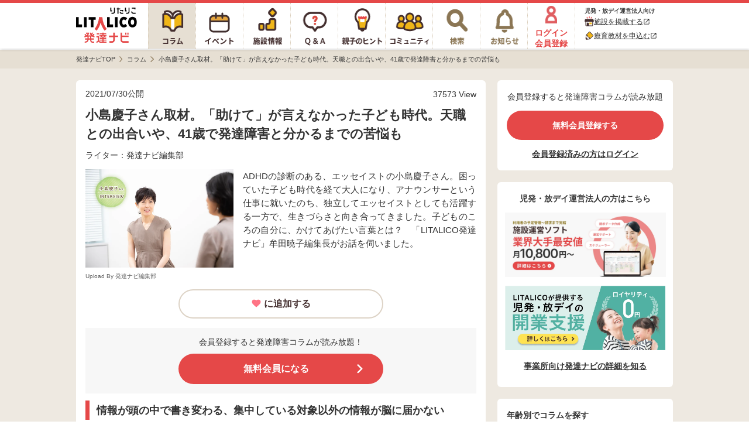

--- FILE ---
content_type: text/html; charset=utf-8
request_url: https://h-navi.jp/column/article/35028281
body_size: 20744
content:

<!DOCTYPE html>
<html lang="ja">
<head prefix="og: http://ogp.me/ns# fb: http://ogp.me/ns/fb# website: http://ogp.me/ns/website#">
  <title>小島慶子さん取材。「助けて」が言えなかった子ども時代。天職との出合いや、41歳で発達障害と分かるまでの苦悩も【LITALICO発達ナビ】</title>
  <script>
//<![CDATA[
window.gon={};gon.backend_params="HmPHqihVVLiM1PBEUnBAuyFRNqqaKCggIRXdOqzqidWcPSEBUak60BbvslJ7JeqIMCEQEqdfc3RQR9QctvJhk4yuYEhqvXFguBrIevsnGUd8yaw1+tPkGNlnSAz/qSW0enGMiFNHWQyHzT9Qf19fMGI09/c5mp8PMd9MikygHKSSVLI9kkN9AzHyIRZRWmjUTvKXrLWNKV+45l/a91XbmDxr+QDHVCPU35Yp4i/PRuUtK5PZj465itjdGuLKx6AFVWz5DK5hu+hwocwblaZvWKlxNFGh3hm68SsOKdQ1YtLMW27ZXyihXQO0Dkx8CE6FLchJiQZvFougPQrwo7UB7cAWlZ239XykOiNwMuUY0Je/aIkaP5sV4579VQdaG95A78nuhBEtJkDpCzkRXOr/lIFA7/+qV+zkph5xtIkFF2y3YlXkm8qnu3nINq+mxtdv0fT36J8mGlhJ+Za90sKq4SE+Wg1QkUaTOiFCm1Xa0IzPSso+gXOgYykNZBcjbIoUiOIWNB5Kw+4OGZjN33sk1mU78ZM8QhFYSOapNsaN+lfi/Z6o5R69cSNvGx5sw2GGKq/9RWWa7+5vyUt9Q9tnlpirH71X1pr6WIO1IQwilaKzk74YWD9IuHWYAaUKmGKR7E/df5tW9sCOZcTiMqaNX2RbC1Ux/IhMn7xvAv20DUmZ2fRlcDNLHw3k7/WzZcyGgJBJ5CkbDtaZ8AvfvnJtM281pTjJW8g4XeO7hgYHqTA=";gon.env="production";gon.mobile_flag=false;gon.utm_content=null;gon.content_group="コラム_詳細";gon.signed_in_flag=false;gon.days_from_activation=null;gon.user_id=null;gon.plus_contract_flag=null;gon.role=null;gon.system_mail_flag=null;gon.ga_column_writer_name="発達ナビ編集部";gon.ga_column_category_name="発達障害のこと";
//]]>
</script>
  <meta name="description" content="ADHDの診断のある、エッセイストの小島慶子さん。困っていた子ども時代を経て大人になり、アナウンサーという仕事に就いたのち、独立してエッセイストとしても活躍する一方で、生きづらさと向き合ってきました。子どものころの自分に、かけてあげたい言葉とは？　「LITALICO発達ナビ」牟田暁子編集長がお話を伺いました。">


  <meta name="csrf-param" content="authenticity_token" />
<meta name="csrf-token" content="EkVY1vIOJfAy8z4TnyKwfyTk9NH71unLKpCu3hvWBVQ_aaQMNiXAZc_uiJjVE7qmT-uv2SnTOWZhUlne7f6Nbw" />
<meta charset="utf-8">

      <link rel="canonical" href="https://h-navi.jp/column/article/35028281">


      <link rel="next" href="https://h-navi.jp/column/article/35028281/2" />


<link rel="icon" type="image/x-icon" href="/favicon.ico" />


<meta property="fb:app_id" content="446565045538475">
<meta property="og:locale" content="ja_JP">
<meta property="og:type" content=article>
<meta property="og:site_name" content="LITALICO発達ナビ">
<meta property="og:description" content="ADHDの診断のある、エッセイストの小島慶子さん。困っていた子ども時代を経て大人になり、アナウンサーという仕事に就いたのち、独立してエッセイストとしても活躍する一方で、生きづらさと向き合ってきました。子どものころの自分に、かけてあげたい言葉とは？　「LITALICO発達ナビ」牟田暁子編集長がお話を伺いました。">
<meta property="og:url" content="https://h-navi.jp/column/article/35028281">

<meta name="twitter:card" content="summary_large_image">
<meta name="twitter:site" content="@litalico_h_navi">
<meta name="twitter:description" content="ADHDの診断のある、エッセイストの小島慶子さん。困っていた子ども時代を経て大人になり、アナウンサーという仕事に就いたのち、独立してエッセイストとしても活躍する一方で、生きづらさと向き合ってきました。子どものころの自分に、かけてあげたい言葉とは？　「LITALICO発達ナビ」牟田暁子編集長がお話を伺いました。">

      <meta property="og:title" content="小島慶子さん取材。「助けて」が言えなかった子ども時代。天職との出合いや、41歳で発達障害と分かるまでの苦悩も【LITALICO発達ナビ】">
<meta property="og:image" content="https://h-navi.jp/uploads/article_master/202107/35028281/340420da-a30f-4145-a994-082da69c3d1f_l.png">
<meta name="twitter:title" content="小島慶子さん取材。「助けて」が言えなかった子ども時代。天職との出合いや、41歳で発達障害と分かるまでの苦悩も【LITALICO発達ナビ】">
<meta name="twitter:image" content="https://h-navi.jp/uploads/article_master/202107/35028281/340420da-a30f-4145-a994-082da69c3d1f_l.png">



<meta name="google-site-verification" content="EKRwVb9Cix25vDHylCP9os2t1SN_n9bFt4h00rpnec8"/>


  
    <!-- Google Tag Manager -->
<script>(function(w,d,s,l,i){w[l]=w[l]||[];w[l].push({'gtm.start':
  new Date().getTime(),event:'gtm.js'});var f=d.getElementsByTagName(s)[0],
  j=d.createElement(s),dl=l!='dataLayer'?'&l='+l:'';j.async=true;j.src=
  'https://www.googletagmanager.com/gtm.js?id='+i+dl;f.parentNode.insertBefore(j,f);
})(window,document,'script','dataLayer','GTM-5CLNZTJ');</script>
<!-- End Google Tag Manager -->



      <script src="/webpack/application_column_article_show-a3e8f6272163fd116615.js" defer="defer"></script>
  <link rel="stylesheet" href="/webpack/application_column_article_show-a3e8f6272163fd116615.css" media="all" />


    <script src="/assets/application.pc-66101a92fd2b01cee42b91a4616554cd553b505e4b427f49dfcec4657f06e1a6.js" defer="defer"></script>
  <link rel="stylesheet" href="/assets/application.pc-9ed80fe1cde30f113135f00c222204925329e7f801d74c10879842d4c7286194.css" media="all" />


      <script
    src="https://js.sentry-cdn.com/fe55ea323ae335290af1e72d72b4fb22.min.js"
    crossorigin="anonymous"
  ></script>
  <script>
    Sentry.onLoad(function() {
      Sentry.init({
        environment: "production",
        tracesSampleRate: 0.005, 
        release: "32bc2448220d06551745821dee71f552f4089bb1",
        ignoreErrors: [
          /ResizeObserver loop limit exceeded/,
          /ResizeObserver loop completed with undelivered notifications/,
          /Object Not Found Matching Id/,
          /\$ is not defined/,
          /Can't find variable: \$/,
          /OperationError: sharedStorage is disabled/,
        ],
        allowUrls: [/https:\/\/((staging|development\d{1,2})\.)?h-navi\.jp/],
        beforeSend: (function() {
          // この正規表現は `npm run generate-browserslist-regex` で出力できる
          // エラーを送信するたびに正規表現をコンパイルされると無駄なのでクロージャで保持しておく
          const browserRegex = /Edge?\/(14\d|1[5-9]\d|[2-9]\d{2}|\d{4,})\.\d+(\.\d+|)|Firefox\/(14[3-9]|1[5-9]\d|[2-9]\d{2}|\d{4,})\.\d+(\.\d+|)|Chrom(ium|e)\/([89]\d|\d{3,})\.\d+(\.\d+|)|(Maci|X1{2}).+ Version\/(14\.\d+|(1[5-9]|[2-9]\d|\d{3,})\.\d+)([,.]\d+|)( \(\w+\)|)( Mobile\/\w+|) Safari\/|(CPU[ +]OS|iPhone[ +]OS|CPU[ +]iPhone|CPU IPhone OS|CPU iPad OS)[ +]+(14[._]\d+|(1[5-9]|[2-9]\d|\d{3,})[._]\d+)([._]\d+|)|Android.+Chrom(ium|e)\/(14[2-9]|1[5-9]\d|[2-9]\d{2}|\d{4,})\.\d+(\.\d+|)|SamsungBrowser\/(2[89]|[3-9]\d|\d{3,})\.\d+/;
          return function(event) {
            // browserslistの設定でサポート対象外のブラウザからのエラーは送信しない
            if (!browserRegex.test(navigator.userAgent)) {
              console.warn('Sentryエラー記録対象外のブラウザ', navigator.userAgent);
              return null;
            }
            return event;
          }
        })()
      });
    });
  </script>

</head>

<body>
<!-- Google Tag Manager (noscript) -->
<noscript><iframe src="https://www.googletagmanager.com/ns.html?id=GTM-5CLNZTJ"
                  height="0" width="0" style="display:none;visibility:hidden" sandbox="allow-same-origin"></iframe></noscript>
<!-- End Google Tag Manager (noscript) -->

<div class="wrapper">

  <header>
      <div style="display: none;" data-values-for-vue-root-component-name="header_pc" data-vue-root-props="{&quot;page&quot;:{&quot;noticeCount&quot;:0,&quot;activeTabName&quot;:&quot;column&quot;,&quot;adminUrl&quot;:null,&quot;kensaUrl&quot;:&quot;/assessment?utm_source=h-navi\u0026utm_medium=referral\u0026utm_campaign=20240606_h-navi_global_navigation&quot;,&quot;badgeCount&quot;:0,&quot;isNewEventPresent&quot;:false,&quot;spFirstBanner&quot;:null,&quot;spSecondBanner&quot;:null,&quot;isSupporter&quot;:false}}" data-vue-provided="{&quot;isMobile&quot;:false,&quot;isSignedIn&quot;:false,&quot;currentUser&quot;:null}" data-vue-lazy-enabled="false"></div><div data-vue-root-component-name="header_pc" v-cloak="true"></div>

  </header>

  <main>

        <div class="main">
    <div class="breadcrumbs-top-field">
      
  <nav aria-label="breadcrumb">
        <ul class="breadcrumbs-renewal" itemscope itemtype="https://schema.org/BreadcrumbList">
            <li class="breadcrumbs-renewal__item" itemprop="itemListElement" itemscope itemtype="https://schema.org/ListItem">
                <a itemprop="item" href="/">
                  <span class="breadcrumbs-renewal__label" itemprop="name">発達ナビTOP</span>
</a>                <meta itemprop="position" content="1" aria-hidden="true" />

                <img class="breadcrumbs-renewal__chevron-image lazyload" alt="" data-src="/assets/common/breadcrumb-chevron-right-cbfde178a663171a37ba2359e7f9e191991a475cd3cd0d504a60896dfa09309b.svg" aria-hidden="true" src="[data-uri]" />
            </li>
            <li class="breadcrumbs-renewal__item" itemprop="itemListElement" itemscope itemtype="https://schema.org/ListItem">
                <a itemprop="item" href="/column">
                  <span class="breadcrumbs-renewal__label" itemprop="name">コラム</span>
</a>                <meta itemprop="position" content="2" aria-hidden="true" />

                <img class="breadcrumbs-renewal__chevron-image lazyload" alt="" data-src="/assets/common/breadcrumb-chevron-right-cbfde178a663171a37ba2359e7f9e191991a475cd3cd0d504a60896dfa09309b.svg" aria-hidden="true" src="[data-uri]" />
            </li>
            <li class="breadcrumbs-renewal__item" itemprop="itemListElement" itemscope itemtype="https://schema.org/ListItem">
                <span class="breadcrumbs-renewal__label" itemprop="name">小島慶子さん取材。「助けて」が言えなかった子ども時代。天職との出合いや、41歳で発達障害と分かるまでの苦悩も</span>
                <meta itemprop="position" content="3" aria-hidden="true" />
                <meta itemprop="item" temprop="@id" content="https://h-navi.jp/column/article/35028281" aria-hidden="true" />
            </li>
        </ul>
  </nav>

    </div>


    <div class="column-main-content">
      <div class="center-container">
        <div class="main-content">
          







<div style="display: none;" data-values-for-vue-root-component-name="facility-inquiry" data-vue-root-props="{&quot;facility-inquiry-json&quot;:{&quot;userArea&quot;:null,&quot;isContractedFacilitiesInCity&quot;:false,&quot;isContractedFacilitiesInState&quot;:false,&quot;position&quot;:&quot;column&quot;}}" data-vue-provided="{&quot;isMobile&quot;:false,&quot;isSignedIn&quot;:false,&quot;currentUser&quot;:null}" data-vue-lazy-enabled="false"></div>

<div style="display: none;" data-values-for-vue-root-component-name="banner_list" data-vue-root-props="{&quot;banners-json&quot;:[{&quot;link_url&quot;:&quot;https://life.litalico.jp/hattatsu/?utm_source=h-navi\u0026utm_campaign=h-navi_infeed_lowest1&quot;,&quot;image&quot;:&quot;/uploads/banner/202209/380/d08e4d39-0972-44b1-8864-147d0077d67d.png&quot;,&quot;image_webp&quot;:&quot;/uploads/banner/202209/380/d08e4d39-0972-44b1-8864-147d0077d67d_webp.webp&quot;,&quot;catchphrase&quot;:&quot;発達障害がある子の将来を考える&quot;,&quot;title&quot;:&quot;参加無料｜保護者向けセミナー&quot;,&quot;position&quot;:&quot;under_carousel_cm_1st&quot;},{&quot;link_url&quot;:&quot;https://h-navi.jp/support_facility/area_inquiry_landing_pages/30?utm_source=h-navi\u0026utm_campaign=h-navi_infeed_lowest2_site_facility&quot;,&quot;image&quot;:&quot;/uploads/banner/202411/1707/f29aa390-fcd2-493c-8f8d-b2473cea5e01.png&quot;,&quot;image_webp&quot;:&quot;/uploads/banner/202411/1707/f29aa390-fcd2-493c-8f8d-b2473cea5e01_webp.webp&quot;,&quot;catchphrase&quot;:&quot;無料｜1分で完了&quot;,&quot;title&quot;:&quot;発達支援施設をまとめて探せる！&quot;,&quot;position&quot;:&quot;under_carousel_cm_2nd&quot;}]}" data-vue-provided="{&quot;isMobile&quot;:false,&quot;isSignedIn&quot;:false,&quot;currentUser&quot;:null}" data-vue-lazy-enabled="false"></div>




<div class="column-article-page column-article-show">
  <div>
      <article class="column-article-show__artile-wrapper">
        <script type="application/ld+json">
    {"@context":"https://schema.org","@type":"Article","description":"ADHDの診断のある、エッセイストの小島慶子さん。困っていた子ども時代を経て大人になり、アナウンサーという仕事に就いたのち、独立してエッセイストとしても活躍する一方で、生きづらさと向き合ってきました。子どものころの自分に、かけてあげたい言葉とは？　「LITALICO発達ナビ」牟田暁子編集長がお話を伺いました。","image":"https://h-navi.jp/uploads/article_master/202107/35028281/340420da-a30f-4145-a994-082da69c3d1f.png","headline":"小島慶子さん取材。「助けて」が言えなかった子ども時代。天職との出合いや、41歳で発達障害と分かるまでの苦悩も","author":{"@type":"Person","url":"https://h-navi.jp/user/35324","name":"発達ナビ編集部","sameAs":["https://h-navi.jp/user/35324/history/column"],"image":"https://h-navi.jp/uploads/profile/201602/35324/3f259df4-849a-4805-9875-264aa158b2fd_webp.webp"},"datePublished":"2021-07-30T14:15:00+09:00","mainEntityOfPage":{"@type":"WebPage","@id":"https://h-navi.jp/column/article/35028281"},"publisher":{"@type":"Organization","name":"LITALICO発達ナビ","logo":{"@type":"ImageObject","url":"https://h-navi.jp/logo.png"}}}
</script>


          <section>
  <div class="article-header">
    <div class="article-header__content">
      <div class='article-header__meta-data'>
        <div class="article-header__updated-at">
            2021/07/30公開
        </div>

        <div class="article-header__views-count">
          37573 View
        </div>
      </div>

      <h1 class="article-header__title">
        小島慶子さん取材。「助けて」が言えなかった子ども時代。天職との出合いや、41歳で発達障害と分かるまでの苦悩も
      </h1>

      <div class="article-header__writer-and-sponsored">
        <div class="article-header__writer">
          ライター：発達ナビ編集部
        </div>

      </div>

      <div class="article-header__images-and-summary">
        <div class="article-header__top-row">
          <div class="article-header__images-wrapper">
            <img class="article-header__top-image" alt="小島慶子さん取材。「助けて」が言えなかった子ども時代。天職との出合いや、41歳で発達障害と分かるまでの苦悩ものタイトル画像" src="/uploads/article_master/202107/35028281/340420da-a30f-4145-a994-082da69c3d1f_webp.webp" />
            <div class="article-header__images-quatation">
              <span class="images-quatation-text">Upload By 発達ナビ編集部</span>
            </div>
          </div>
          <div class="article-header__summary">
            <p>ADHDの診断のある、エッセイストの小島慶子さん。困っていた子ども時代を経て大人になり、アナウンサーという仕事に就いたのち、独立してエッセイストとしても活躍する一方で、生きづらさと向き合ってきました。子どものころの自分に、かけてあげたい言葉とは？　「LITALICO発達ナビ」牟田暁子編集長がお話を伺いました。</p>
          </div>
        </div>
      </div>

      <div class="article-header__like-button js-heart-button-area">
        
      <a class="js-modal-open-on-click" data-js-modal-content-id="ModalContentColumnOnSignUpFromLikeButtonClick" data-testid="header_like_button" aria-label="お気に入りに追加されていません。追加する場合はクリックしてください。" data-bq-and-ga-event-category="like" data-bq-and-ga-event-action="click" data-bq-and-ga-event-label="ColumnArticleMasterLike_inner-article-header" data-bq-and-ga-event-custom-params="{}" data-bq-and-ga-event-category-imp="like" data-bq-and-ga-event-action-imp="impressions" data-bq-and-ga-event-label-imp="ColumnArticleMasterLike_inner-article-header" data-bq-and-ga-event-custom-params-imp="{}" href="/user/signup?type=f">
        <div class="article-like-button" data-testid='like_button' >
  <img class="article-like-button__icon lazyload" alt="" data-src="/assets/column/both/like-button-active-208229a6ca2f29cfbf5dbb69cddf63883ad448c200f717827884b5b27682a409.svg" src="[data-uri]" />
    <span class="article-like-button__text">に追加する</span>
</div>

</a>
      </div>

        <div class="article-header__sign-up-buttons article-sign-up-buttons">
            <div class="article-sign-up-buttons__catch-phrase" data-bq-and-ga-event-category-imp="h-navi_all_imp" data-bq-and-ga-event-action-imp="impressions" data-bq-and-ga-event-label-imp="column_detail_signup_top" data-bq-and-ga-event-custom-params-imp="{}">
              会員登録すると発達障害コラムが読み放題！
</div>
            <button class="article-sign-up-button article-header__sign-up-button" data-rack-action-tag="article_signup_button_click" data-rack-action-message="{&quot;type&quot;:&quot;singup-button&quot;,&quot;pc&quot;:true,&quot;position&quot;:&quot;inner-article-header&quot;}" data-testid="signup_button" data-bq-and-ga-event-category="h-navi_all_click" data-bq-and-ga-event-action="click" data-bq-and-ga-event-label="column_detail_signup_top" data-bq-and-ga-event-custom-params="{}" data-modal-prevent-event="true" data-modal-id="article_sign_up" data-modal-open-on="click">
              無料会員になる
</button>
        </div>


    </div>
  </div>
</section>


        <section>
        </section>

        <section>
          
      <h2 class="article-part-headline">
  <div class="article-part-headline__id-anchor" id="headline_189923"></div>
  情報が頭の中で書き変わる、集中している対象以外の情報が脳に届かない
</h2>



      <div class="article-part-picture">
    <a target="_blank" rel="nofollow noopener" data-rack-action-tag="column_conversion_picture_click" data-rack-action-message="{&quot;article_master_id&quot;:35028281,&quot;article_master_title&quot;:&quot;小島慶子さん取材。「助けて」が言えなかった子ども時代。天職との出合いや、41歳で発達障害と分かるまでの苦悩も&quot;,&quot;article_part_id&quot;:190121,&quot;image_url&quot;:&quot;/uploads/article_part/202107/190121/5456e511-57ca-4dda-a36d-fd416d7adb1d.png&quot;}" href="/uploads/article_part/202107/190121/5456e511-57ca-4dda-a36d-fd416d7adb1d_l.png">
      <img class="article-part-picture__image lazyload" alt="小島慶子さん「情報が頭の中で書き変わる、集中している対象以外の情報が脳に届かない」" data-src="/uploads/article_part/202107/190121/5456e511-57ca-4dda-a36d-fd416d7adb1d_webp.webp" src="[data-uri]" />
</a>
    <div class="article-part-picture__caption">
      小島慶子さん「情報が頭の中で書き変わる、集中している対象以外の情報が脳に届かない」
    </div>

    <div class="article-part-picture__source">
      Upload By 発達ナビ編集部
    </div>
</div>



      <div class="article-part-text">
  <b><font color="darkgray">牟田暁子LITALICO発達ナビ編集長（以下――）小島さんはご自身にADHDの特性があると公にされていますが、ご自身の特性を感じるエピソードについて教えていただけますか。</font></b><br><br><b>小島慶子さん（以下、小島）：</b>　今日も、リアルの取材だってわかっていたのに、家で原稿を書いているうちに、オンライン取材だと頭の中で予定が書き変わっていたんです。昼過ぎにマネージャーから「15時から中目黒での取材、頑張ってくださいね」と連絡が入って、「あ！リアル取材だった！」と思い出してあわてて支度するという。スケジュール管理が難しくて、何重にもリマインダーを用意しておかないと、こんな風に情報が書き変わったり、抜け落ちたりするんです。<br><br><b><font color="darkgray">――それは子どものころからですか。</font></b><br><br><b>小島：</b>そうです。<b>なんで間に合わないんだろう、どうして勘違いしたんだろう、これは魔法？と思うくらい。情報がすぐ書き変わってしまうのはもしかしたら、ワーキングメモリーが弱いからかもしれません。そして、過集中になっているときには、集中している対象以外のことについて横から何か言われても、脳に届かない状態なんです。</b><br><br>ただ、過集中のときも、私はどうやらリアクションは普通らしくて、何か言われると「わかりましたー！」と返事をしている。それで相手はこれで伝わったと思っているけれど、私の頭には入っていないという具合です。見たもの聞いたものが目と耳で止まっていて、脳まで届いていない感覚です。<br><br><b><font color="darkgray">――今はスマホなどでさまざまなリマインダーがありますが、子ども時代や学生時代はどうされていましたか。</font></b><br><br><b>小島：</b>大事なことは紙に書いて壁に貼ったり手に書いたりしていましたけど、それでもうまくいかないこともありました。私が子どもだった1970年代から80年代当時、まだ発達障害はほとんど知られていなかったので、とにかく困った子どもだと思われていました。<br><br>面白そうなことを見つけると、後先考えずにそっちに行ってしまったり、不用意な発言で友達を傷つけたり、場がシーンとなっちゃったり。いわゆる空気が読めない子どもだったから、いじめのターゲットになったこともありました。もちろん、いじめは発達障害の特性があったからというだけでなく、転校生だったことや背が高いことなど、複合的な要因によるものだと思いますが。<br><br>そうした経験があって、「どうやら、思いついたことをそのまま言ってはいけないらしい」などと、うまくやっていくための工夫を、傷だらけになりながら学習してきました。
</div>



        
<a data-rack-action-tag="cm_link_log" data-rack-action-message="{&quot;position&quot;:&quot;snabi_banner_column&quot;,&quot;link_url&quot;:&quot;https://lp.snabi.jp/future_snabi_reg?utm_source=h-navi\u0026utm_medium=hnavi_button\u0026utm_campaign=hnavi_inner_column_banner_snabi-facility&quot;,&quot;utm_source&quot;:&quot;h-navi&quot;,&quot;utm_campaign&quot;:&quot;hnavi_inner_column_banner_snabi-facility&quot;,&quot;utm_medium&quot;:&quot;hnavi_button&quot;,&quot;event_type&quot;:&quot;click&quot;,&quot;ab_test_type&quot;:null}" class="article-service-banner" target="_blank" rel="nofollow noopener" data-bq-and-ga-event-category="h-navi_all_click" data-bq-and-ga-event-action="click" data-bq-and-ga-event-label="snabi_banner_column" data-bq-and-ga-event-custom-params="{}" href="https://lp.snabi.jp/future_snabi_reg?utm_source=h-navi&amp;utm_medium=hnavi_button&amp;utm_campaign=hnavi_inner_column_banner_snabi-facility">

  <div data-bq-and-ga-event-category-pv="h-navi_all_imp" data-bq-and-ga-event-action-pv="impressions" data-bq-and-ga-event-label-pv="snabi_banner_column_page" data-bq-and-ga-event-custom-params-pv="{}"></div>
  <div data-bq-and-ga-event-category-imp="h-navi_all_imp" data-bq-and-ga-event-action-imp="impressions" data-bq-and-ga-event-label-imp="snabi_banner_column" data-bq-and-ga-event-custom-params-imp="{}"></div>

  <img class="article-service-banner__image lazyload" alt="仕事ナビバナー" data-src="/assets/common/banner/snabi-dc77d1773dc82a45dfaaf40a8d8fff0dfca4129770fcf4cea4b3a7091418d6c2.png" src="[data-uri]" />
</a>
      <h2 class="article-part-headline">
  <div class="article-part-headline__id-anchor" id="headline_189925"></div>
  「助けて」と言えない環境だった子ども時代
</h2>



      <div class="article-part-text">
  <b><font color="darkgray">――そんな小島さんは、家庭の中でどんなふうに育てられたのでしょうか。</font></b><br><br><b>小島：</b>私の親は1930年代生まれで、子育てしていたのは1960～90年代。発達障害のことなんて知られていないし、私みたいな子どもを育てるのはほんとに大変だったろうと思います。だけど、あとから思うと、子どもが発達障害であろうとなかろうと、「なんで普通にできないの？」と聞かれるのはかなり重たいことでした。<br><br><b>私は、“わがままでひねくれていて、すぐご機嫌ななめになってしまう子ども”。母は、「どうして慶子はこんなに育てにくいのかしら」と悩んだのでしょう。よく「なんで普通にできないの」と言っていました。母も苦しかったでしょうし、両親を責めることはできませんが、適切な言葉がけではなかったと思います。</b><br><br>子どもの私にしてみたら話を聞いてほしいのに、「ひねくれている」といわれて話を聞いてすらもらえなくて、ますます機嫌が悪くなるという悪循環でした。<br><br><b><font color="darkgray">――「普通」って重い言葉ですよね。</font></b><br><br><b>小島：</b>今考えると、両親が「普通」と呼んだものは青い鳥みたいなものでした。多分、みんながニコニコ笑っていつも仲良く、何のトラブルもない家庭を「普通」とイメージしていたんだと思います。<br><br>両親は東京の貧しい家庭に育ち、家族との関係でも苦労していました。戦争で空襲や疎開を経験し、戦後は日本の経済成長とともに、一歩一歩豊かになってきた人たちです。あんなに貧しかった自分たちが、マイカーやマイホームを手に入れることができたという喜びがあったのだと思います。だからこそ、ホームドラマに出てくるような絵になる素敵な家庭への憧れが強くあって、あの時代の集団幻想みたいなものを「普通」と呼んだのかもしれません。
</div>



      <h2 class="article-part-headline">
  <div class="article-part-headline__id-anchor" id="headline_189927"></div>
  暗黒の中学時代、生まれ変わろうとした高校時代
</h2>



      <div class="article-part-picture">
    <a target="_blank" rel="nofollow noopener" data-rack-action-tag="column_conversion_picture_click" data-rack-action-message="{&quot;article_master_id&quot;:35028281,&quot;article_master_title&quot;:&quot;小島慶子さん取材。「助けて」が言えなかった子ども時代。天職との出合いや、41歳で発達障害と分かるまでの苦悩も&quot;,&quot;article_part_id&quot;:190119,&quot;image_url&quot;:&quot;/uploads/article_part/202107/190119/27fc7f00-c7c6-4219-93d3-581925593d7b.png&quot;}" href="/uploads/article_part/202107/190119/27fc7f00-c7c6-4219-93d3-581925593d7b_l.png">
      <img class="article-part-picture__image lazyload" alt="小島慶子さん「暗黒の中学時代、生まれ変わろうとした高校時代」" data-src="/uploads/article_part/202107/190119/27fc7f00-c7c6-4219-93d3-581925593d7b_webp.webp" src="[data-uri]" />
</a>
    <div class="article-part-picture__caption">
      小島慶子さん「暗黒の中学時代、生まれ変わろうとした高校時代」
    </div>

    <div class="article-part-picture__source">
      Upload By 発達ナビ編集部
    </div>
</div>



      <div class="article-part-text">
  <b><font color="darkgray">――中学校、高校時代は、どのように過ごしてこられましたか。</font></b><br><br><b>小島：</b>人間関係がうまくいかなかった中学3年間は、暗黒時代でした。自分も世界も全部消えればいいのにと思っていました。<br><br>私が通っていたのは私立の中高一貫校で、当時はいわゆるバブル全盛期。とにかく周りのみんなが眩しく見えたんです。お金持ちのうえに、可愛くておしゃれで成績もよくて、あげくに性格もいい、そんな子たちが羨ましくて。授業中に前に座る友人のセーラー服の四角い襟をジーっと見つめて、じっとり鬱々としていました。「妬ましい…」って。<br><br>でも、中学3年生になるころには妬むのに疲れちゃって。一貫校だったんですが、高校になったら校舎も移るし、「よし、生まれ変わろう」と決意しました。で、人に好かれる友人の会話をじっくり観察したんです。ほほう、このタイミングで笑うんだ、ここでそういうリアクションするんだ…と学習しました。<br><br>高等科になって、学習したことを実践。まずは挑戦しやすそうな、“無口な人”になる。生来のおしゃべりである私にとっては新鮮な体験でした。とにかく黙る。誰かに話を振られるまでは口を開かない、ニコニコしてただ「おもしろーい」と言うだけ。たった1ヶ月、無口チャレンジをやったところで、「慶子ちゃん、おとなしいよね」なんて言われるようになったんです。中等科3年間の私のトンガリぶりを見ていたはずの同級生たちが、たった１ヶ月で私を「おとなしい子」だと信じてしまう。人はこんなに簡単に、評価を変えるものなのかと思いました。<br><br>そこで次に、笑い方や発声、リアクションも変えてみました。古典芸能と同じ。「型」から入って、次第に自分のものになっていくのですね。あとから思うと、これは衝動性をコントロールするためのひとつの効果的な方法だったんじゃないかと思います。無口な人とかふわふわした人とか、どの型もうまくいくようになって、そうか、相手や状況によって使い分ければいいんだ！と学びました。<br><br>1年が終わるころには、いちいち考えずに今と同じように普段の自分を出しても、トラブルが起きなくなって、友人たちに受け入れてもらえるようになりました。自分の特性をコントロールするコツをつかんだということかもしれません。
</div>






                <div data-bq-and-ga-event-category-pv="h-navi_all_imp" data-bq-and-ga-event-action-pv="impressions" data-bq-and-ga-event-label-pv="facility_inquiry_banner_column_page" data-bq-and-ga-event-custom-params-pv="{}"></div>

              

<div data-bq-and-ga-event-category-imp="h-navi_all_imp" data-bq-and-ga-event-action-imp="impressions" data-bq-and-ga-event-label-imp="facility_inquiry_banner" data-bq-and-ga-event-custom-params-imp="{}"></div>

  <div class="support-facility-search">
    <div class="support-facility-search__title">
      発達支援施設を探してみませんか？
    </div>
    <div class="support-facility-search__description">
      お近くの施設を発達ナビで探すことができます
    </div>
    <div class="support-facility-search__appeal">
      新年度・進級/進学に向けて、<br>
      施設の見学・空き確認のお問い合わせが増えています
    </div>

    <div class="support-facility-search__select-wrapper">
      <select id=PrefectureSelect class="support-facility-search__select-box" required>
        <option value="">都道府県を選択</option><option data-fetch-city-path="/account_setup/select_information_fetch_city/1" value="1">北海道</option>
<option data-fetch-city-path="/account_setup/select_information_fetch_city/2" value="2">青森県</option>
<option data-fetch-city-path="/account_setup/select_information_fetch_city/3" value="3">岩手県</option>
<option data-fetch-city-path="/account_setup/select_information_fetch_city/4" value="4">宮城県</option>
<option data-fetch-city-path="/account_setup/select_information_fetch_city/5" value="5">秋田県</option>
<option data-fetch-city-path="/account_setup/select_information_fetch_city/6" value="6">山形県</option>
<option data-fetch-city-path="/account_setup/select_information_fetch_city/7" value="7">福島県</option>
<option data-fetch-city-path="/account_setup/select_information_fetch_city/8" value="8">茨城県</option>
<option data-fetch-city-path="/account_setup/select_information_fetch_city/9" value="9">栃木県</option>
<option data-fetch-city-path="/account_setup/select_information_fetch_city/10" value="10">群馬県</option>
<option data-fetch-city-path="/account_setup/select_information_fetch_city/11" value="11">埼玉県</option>
<option data-fetch-city-path="/account_setup/select_information_fetch_city/12" value="12">千葉県</option>
<option data-fetch-city-path="/account_setup/select_information_fetch_city/13" value="13">東京都</option>
<option data-fetch-city-path="/account_setup/select_information_fetch_city/14" value="14">神奈川県</option>
<option data-fetch-city-path="/account_setup/select_information_fetch_city/15" value="15">新潟県</option>
<option data-fetch-city-path="/account_setup/select_information_fetch_city/16" value="16">富山県</option>
<option data-fetch-city-path="/account_setup/select_information_fetch_city/17" value="17">石川県</option>
<option data-fetch-city-path="/account_setup/select_information_fetch_city/18" value="18">福井県</option>
<option data-fetch-city-path="/account_setup/select_information_fetch_city/19" value="19">山梨県</option>
<option data-fetch-city-path="/account_setup/select_information_fetch_city/20" value="20">長野県</option>
<option data-fetch-city-path="/account_setup/select_information_fetch_city/21" value="21">岐阜県</option>
<option data-fetch-city-path="/account_setup/select_information_fetch_city/22" value="22">静岡県</option>
<option data-fetch-city-path="/account_setup/select_information_fetch_city/23" value="23">愛知県</option>
<option data-fetch-city-path="/account_setup/select_information_fetch_city/24" value="24">三重県</option>
<option data-fetch-city-path="/account_setup/select_information_fetch_city/25" value="25">滋賀県</option>
<option data-fetch-city-path="/account_setup/select_information_fetch_city/26" value="26">京都府</option>
<option data-fetch-city-path="/account_setup/select_information_fetch_city/27" value="27">大阪府</option>
<option data-fetch-city-path="/account_setup/select_information_fetch_city/28" value="28">兵庫県</option>
<option data-fetch-city-path="/account_setup/select_information_fetch_city/29" value="29">奈良県</option>
<option data-fetch-city-path="/account_setup/select_information_fetch_city/30" value="30">和歌山県</option>
<option data-fetch-city-path="/account_setup/select_information_fetch_city/31" value="31">鳥取県</option>
<option data-fetch-city-path="/account_setup/select_information_fetch_city/32" value="32">島根県</option>
<option data-fetch-city-path="/account_setup/select_information_fetch_city/33" value="33">岡山県</option>
<option data-fetch-city-path="/account_setup/select_information_fetch_city/34" value="34">広島県</option>
<option data-fetch-city-path="/account_setup/select_information_fetch_city/35" value="35">山口県</option>
<option data-fetch-city-path="/account_setup/select_information_fetch_city/36" value="36">徳島県</option>
<option data-fetch-city-path="/account_setup/select_information_fetch_city/37" value="37">香川県</option>
<option data-fetch-city-path="/account_setup/select_information_fetch_city/38" value="38">愛媛県</option>
<option data-fetch-city-path="/account_setup/select_information_fetch_city/39" value="39">高知県</option>
<option data-fetch-city-path="/account_setup/select_information_fetch_city/40" value="40">福岡県</option>
<option data-fetch-city-path="/account_setup/select_information_fetch_city/41" value="41">佐賀県</option>
<option data-fetch-city-path="/account_setup/select_information_fetch_city/42" value="42">長崎県</option>
<option data-fetch-city-path="/account_setup/select_information_fetch_city/43" value="43">熊本県</option>
<option data-fetch-city-path="/account_setup/select_information_fetch_city/44" value="44">大分県</option>
<option data-fetch-city-path="/account_setup/select_information_fetch_city/45" value="45">宮崎県</option>
<option data-fetch-city-path="/account_setup/select_information_fetch_city/46" value="46">鹿児島県</option>
<option data-fetch-city-path="/account_setup/select_information_fetch_city/47" value="47">沖縄県</option>
      </select>
      <i class="fas fa-chevron-down support-facility-search__select-box-arrow" aria-hidden="true"></i>
    </div>

    <div class="support-facility-search__select-wrapper">
      <select id=CitySelect class="support-facility-search__select-box" required>
        <option value="">市区町村を選択</option>
      </select>
      <i class="fas fa-chevron-down support-facility-search__select-box-arrow" aria-hidden="true"></i>
    </div>


    <button name="button" type="submit" id="CitySearchButton" class="support-facility-search__first-button" disabled="disabled" data-bq-and-ga-event-category-imp="h-navi_all_imp" data-bq-and-ga-event-action-imp="impressions" data-bq-and-ga-event-label-imp="search_column_supportfacility-city" data-bq-and-ga-event-custom-params-imp="{}" data-bq-and-ga-event-category="h-navi_all_click" data-bq-and-ga-event-action="click" data-bq-and-ga-event-label="search_column_supportfacility-city_click" data-bq-and-ga-event-custom-params="{}">地域を選択してください</button>

    <div id=SupportFacilityRecruitLocationSearchButton>
      <button class="support-facility-search__second-button" v-on:click="loadLocation" v-bind:disabled="loading || !locationAPIAvailable">
        現在地から探す
      </button>
      <form action="/support_facility/set_location" accept-charset="UTF-8" method="get">
</form>    </div>
  </div>


              

  <a data-rack-action-tag="cm_link_log" data-rack-action-message="{&quot;position&quot;:&quot;life_banner_column&quot;,&quot;link_url&quot;:&quot;https://life.litalico.jp/hattatsu/seminar_theme/adhd/?utm_source=h-navi\u0026utm_campaign=h-navi-organic&quot;,&quot;utm_source&quot;:&quot;h-navi&quot;,&quot;utm_campaign&quot;:&quot;h-navi-organic&quot;,&quot;event_type&quot;:&quot;click&quot;,&quot;ab_test_type&quot;:null}" class="article-service-banner" target="_blank" rel="nofollow noopener" data-bq-and-ga-event-category="h-navi_all_click" data-bq-and-ga-event-action="click" data-bq-and-ga-event-label="life_banner_column" data-bq-and-ga-event-custom-params="{}" href="https://life.litalico.jp/hattatsu/seminar_theme/adhd/?utm_source=h-navi&amp;utm_campaign=h-navi-organic">

      <div data-bq-and-ga-event-category-pv="h-navi_all_imp" data-bq-and-ga-event-action-pv="impressions" data-bq-and-ga-event-label-pv="life_banner_column_page" data-bq-and-ga-event-custom-params-pv="{}"></div>

    <div data-bq-and-ga-event-category-imp="h-navi_all_imp" data-bq-and-ga-event-action-imp="impressions" data-bq-and-ga-event-label-imp="life_banner_column" data-bq-and-ga-event-custom-params-imp="{}"></div>

    <img class="article-service-banner__image lazyload" alt="ライフバナー" data-src="/assets/common/banner/life/adhd-ef1870af79c9d055d3153cd69a5b7de153ba204f5022cefc9b5b871b440930f5.png" src="[data-uri]" />
</a>


            <div class="article-pagination">

      <a class="article-pagination__next-headline" href="/column/article/35028281/2">
        次ページ「働き始めて、自分と向き合う」
</a>
      <div class="article-paginator">
    <ul class="article-paginator__page-list">
        <li class="article-paginator__page-arrow-dummy">
    &nbsp;
  </li>

      <span class="article-paginator__spacer"></span>
            <li class="article-paginator__page-list-item--selected">
    1
  </li>

          <span class="article-paginator__spacer"></span>
            <a class="article-paginator__page-list-item" href="/column/article/35028281/2">2</a>

          <span class="article-paginator__spacer"></span>
        <li>
    <a class="article-paginator__page-arrow" href="/column/article/35028281/2">
      <img class="article-paginator__page-arrow-image lazyload" alt="" data-src="/assets/column/both/paginator-right-arrow-13a044214cac02252bcda08ea279a816dc74365e0c74db2d5f67ea6bce37f158.png" src="[data-uri]" />
</a>  </li>

    </ul>
  </div>

</div>

        </section>
      </article>

    <hr class="column-article-show__divider">

    

    <div class="article-footer__sign-up-buttons article-sign-up-buttons">

      <div class="article-sign-up-buttons__catch-phrase-top">
        会員登録するとこんなに便利！
      </div>
      <ol class="article-sign-up-buttons__catch-phrase-list">
        <li>発達障害コラムが読み放題</li>
        <li>おすすめコラムをメールで配信</li>
        <li>同じ立場の会員とオンラインで交流<wbr>できる</li>
      </ol>

      <button class="article-sign-up-button article-footer__sign-up-button" data-testid="signup_button_under_pagination" data-rack-action-tag="article_signup_button_click" data-rack-action-message="{&quot;type&quot;:&quot;singup-button&quot;,&quot;pc&quot;:true}" data-bq-and-ga-event-category="h-navi_all_click" data-bq-and-ga-event-action="click" data-bq-and-ga-event-label="column_detail_signup_end-of-article" data-bq-and-ga-event-custom-params="{}" data-bq-and-ga-event-category-imp="h-navi_all_imp" data-bq-and-ga-event-action-imp="impressions" data-bq-and-ga-event-label-imp="column_detail_signup_end-of-article" data-bq-and-ga-event-custom-params-imp="{}" data-modal-prevent-event="true" data-modal-id="article_sign_up" data-modal-open-on="click">
        無料会員になる
</button>
      <a class="article-sign-up-buttons__sign-in" rel="nofollow" data-bq-and-ga-event-category="h-navi_all_click" data-bq-and-ga-event-action="click" data-bq-and-ga-event-label="column_detail_login_end-of-article" data-bq-and-ga-event-custom-params="{}" href="/signin">すでに会員の方はここからログイン</a>


    </div>


  <div class="article-footer__like-message">
    <div class="article-footer__like-message__title">このコラムが気に入りましたか？</div>
    <div>あとから確認できるように無料会員になって<br />このコラムを♡に追加しましょう！</div>
  </div>

<div class="article-footer__like-button js-heart-button-area">
  
      <a class="js-modal-open-on-click" data-js-modal-content-id="ModalContentColumnOnSignUpFromLikeButtonClick" data-testid="header_like_button" aria-label="お気に入りに追加されていません。追加する場合はクリックしてください。" data-bq-and-ga-event-category="like" data-bq-and-ga-event-action="click" data-bq-and-ga-event-label="ColumnArticleMasterLike_inner-end-of-article" data-bq-and-ga-event-custom-params="{}" data-bq-and-ga-event-category-imp="like" data-bq-and-ga-event-action-imp="impressions" data-bq-and-ga-event-label-imp="ColumnArticleMasterLike_inner-end-of-article" data-bq-and-ga-event-custom-params-imp="{}" href="/user/signup?type=f">
        <div class="article-like-button" data-testid='like_button' >
  <img class="article-like-button__icon lazyload" alt="" data-src="/assets/column/both/like-button-active-208229a6ca2f29cfbf5dbb69cddf63883ad448c200f717827884b5b27682a409.svg" src="[data-uri]" />
    <span class="article-like-button__text">に追加する</span>
</div>

</a>
</div>

<div class="article-footer__sns-buttons">

  <a
    href="https://twitter.com/share?url=https://h-navi.jp/column/article/35028281&amp;text=小島慶子さん取材。「助けて」が言えなかった子ども時代。天職との出合いや、41歳で発達障害と分かるまでの苦悩も" target="_blank" class="article-footer__sns-button" rel="nofollow noopener">
    <img class="article-footer__sns-button-image lazyload" alt="" data-src="/assets/column/both/sns_button_twitter-ff9aedcb002a837ec975953f9a81a12f6ee5061595a4c8c3e014cc24575439cf.png" src="[data-uri]" />
  </a>

  <a href="https://www.facebook.com/sharer.php?u=https://h-navi.jp/column/article/35028281" target="_blank" class="article-footer__sns-button" rel="nofollow noopener">
    <img class="article-footer__sns-button-image lazyload" alt="" data-src="/assets/column/both/sns_button_facebook-70009e1265aaabc0b003cbeb1d3116170fa0ff7bee43cabf7fac6c98d4d65a61.png" src="[data-uri]" />
  </a>

  <a href="https://line.me/R/msg/text/?https://h-navi.jp/column/article/35028281" class="article-footer__sns-button" rel="nofollow noopener">
    <img class="article-footer__sns-button-image lazyload" alt="" data-src="/assets/column/both/sns_button_line-f61084f78241e5c32a9c922750416ccd9e3dfbc51053d37f9af8acc0c02ea91e.png" src="[data-uri]" />
  </a>
</div>


<div class="article-footer__caution">
  当サイトに掲載されている情報、及びこの情報を用いて行う利用者の行動や判断につきまして、正確性、完全性、有益性、適合性、その他一切について責任を負うものではありません。また、掲載されている感想やご意見等に関しましても個々人のものとなり、全ての方にあてはまるものではありません。
</div>


    <div class="column-article-show__fixed-like-button js-heart-icon-button-area">
      
      <a class="js-modal-open-on-click" data-js-modal-content-id="ModalContentColumnOnSignUpFromLikeButtonClick" data-testid="header_like_button" aria-label="お気に入りに追加されていません。追加する場合はクリックしてください。" data-bq-and-ga-event-category="like" data-bq-and-ga-event-action="click" data-bq-and-ga-event-label="ColumnArticleMasterLike_inner-article-floating" data-bq-and-ga-event-custom-params="{}" data-bq-and-ga-event-category-imp="like" data-bq-and-ga-event-action-imp="impressions" data-bq-and-ga-event-label-imp="ColumnArticleMasterLike_inner-article-floating" data-bq-and-ga-event-custom-params-imp="{}" href="/user/signup?type=f">
        <div class="article-like-button article-like-button--only-icon" data-testid='like_button' >
  <img class="article-like-button__icon lazyload" alt="" data-src="/assets/column/both/like-button-active-208229a6ca2f29cfbf5dbb69cddf63883ad448c200f717827884b5b27682a409.svg" src="[data-uri]" />
    <span class="article-like-button__text">追加する</span>
</div>

</a>
    </div>

  </div>

      


  <a data-rack-action-tag="cm_link_log" data-rack-action-message="{&quot;position&quot;:&quot;under_column_1st&quot;,&quot;link_url&quot;:&quot;https://h-navi.jp/plus/categories/CSl3HwUakpdAbK7L/videos?utm_source=h-navi\u0026utm_medium=banner\u0026utm_campaign=inner-column-article_12&quot;,&quot;utm_source&quot;:&quot;h-navi&quot;,&quot;utm_campaign&quot;:&quot;inner-column-article_12&quot;,&quot;utm_medium&quot;:&quot;banner&quot;,&quot;event_type&quot;:&quot;click&quot;,&quot;ab_test_type&quot;:null}" class="" target="_blank" rel="nofollow noopener" data-bq-and-ga-event-category="h-navi_all_click" data-bq-and-ga-event-action="click" data-bq-and-ga-event-label="under_column_1st" data-bq-and-ga-event-custom-params="{}" data-rack-scroll-impression-tag="cm_link_log" data-rack-scroll-impression-message="{&quot;position&quot;:&quot;under_column_1st&quot;,&quot;link_url&quot;:&quot;https://h-navi.jp/plus/categories/CSl3HwUakpdAbK7L/videos?utm_source=h-navi\u0026utm_medium=banner\u0026utm_campaign=inner-column-article_12&quot;,&quot;utm_source&quot;:&quot;h-navi&quot;,&quot;utm_campaign&quot;:&quot;inner-column-article_12&quot;,&quot;utm_medium&quot;:&quot;banner&quot;,&quot;event_type&quot;:&quot;impression&quot;,&quot;ab_test_type&quot;:null}" href="https://h-navi.jp/plus/categories/CSl3HwUakpdAbK7L/videos?utm_source=h-navi&amp;utm_medium=banner&amp;utm_campaign=inner-column-article_12">
    <img class="column-article-show__under-article-banner lazyload" alt="バナー画像" data-src="/uploads/banner/202405/1555/58790679-2ed1-4d15-a850-73aa74c67a0b_webp.webp" src="[data-uri]" />
</a>

      


  <a data-rack-action-tag="cm_link_log" data-rack-action-message="{&quot;position&quot;:&quot;under_column_2nd&quot;,&quot;link_url&quot;:&quot;https://life.litalico.jp/hattatsu/seminar_theme/futoko/?utm_source=h-navi\u0026utm_medium=banner\u0026utm_campaign=h-navi_bn2_14&quot;,&quot;utm_source&quot;:&quot;h-navi&quot;,&quot;utm_campaign&quot;:&quot;h-navi_bn2_14&quot;,&quot;utm_medium&quot;:&quot;banner&quot;,&quot;event_type&quot;:&quot;click&quot;,&quot;ab_test_type&quot;:null}" class="" target="_blank" rel="nofollow noopener" data-bq-and-ga-event-category="h-navi_all_click" data-bq-and-ga-event-action="click" data-bq-and-ga-event-label="under_column_2nd" data-bq-and-ga-event-custom-params="{}" data-rack-scroll-impression-tag="cm_link_log" data-rack-scroll-impression-message="{&quot;position&quot;:&quot;under_column_2nd&quot;,&quot;link_url&quot;:&quot;https://life.litalico.jp/hattatsu/seminar_theme/futoko/?utm_source=h-navi\u0026utm_medium=banner\u0026utm_campaign=h-navi_bn2_14&quot;,&quot;utm_source&quot;:&quot;h-navi&quot;,&quot;utm_campaign&quot;:&quot;h-navi_bn2_14&quot;,&quot;utm_medium&quot;:&quot;banner&quot;,&quot;event_type&quot;:&quot;impression&quot;,&quot;ab_test_type&quot;:null}" href="https://life.litalico.jp/hattatsu/seminar_theme/futoko/?utm_source=h-navi&amp;utm_medium=banner&amp;utm_campaign=h-navi_bn2_14">
    <img class="column-article-show__under-article-banner lazyload" alt="バナー画像" data-src="/uploads/banner/202503/1784/0a1a9b65-dfde-4470-a0b7-4bdee32fb34e_webp.webp" src="[data-uri]" />
</a>


    <div data-modal-prevent-event="true" data-modal-id="article_scroll" data-modal-open-on="scroll"></div>

  <div data-column-vue-root='article_show'>
    <article-show-page :article-id="35028281" :is-mobile="false" :signed-in="false" ></article-show-page>
  </div>

  <hr class="column-article-show__divider">

    <section>
      <h2 class="column-article-show__footer-section-title">年齢別でコラムを探す</h2>
      <div class="column-article-show__age-group-list">
        <ul class="article-age-tag-list">
    <li class="article-age-tag-list__list-item">
      <a class="article-age-tag-list__href" data-bq-and-ga-event-category="h-navi_all_click" data-bq-and-ga-event-action="click" data-bq-and-ga-event-label="column_detail_age" data-bq-and-ga-event-custom-params="{}" data-rack-action-tag="column_event_log" data-rack-action-message="{&quot;event_type&quot;:&quot;click&quot;,&quot;position&quot;:&quot;column_related_age&quot;}" href="/column/child_groups_191">
        <div class="article-age-tag-list__list-item-label">
          0歳～3歳
        </div>

        <img class="article-age-tag-list__list-item-arrow" src="/assets/column/both/check-out-arrow-icon-black-94e37d469bbb9c87ae9c6952d404f25002dbfbd9238b5f3d1bccdfef06b6e646.png" />
</a>    </li>
    <li class="article-age-tag-list__list-item">
      <a class="article-age-tag-list__href" data-bq-and-ga-event-category="h-navi_all_click" data-bq-and-ga-event-action="click" data-bq-and-ga-event-label="column_detail_age" data-bq-and-ga-event-custom-params="{}" data-rack-action-tag="column_event_log" data-rack-action-message="{&quot;event_type&quot;:&quot;click&quot;,&quot;position&quot;:&quot;column_related_age&quot;}" href="/column/child_groups_192">
        <div class="article-age-tag-list__list-item-label">
          4歳～6歳
        </div>

        <img class="article-age-tag-list__list-item-arrow" src="/assets/column/both/check-out-arrow-icon-black-94e37d469bbb9c87ae9c6952d404f25002dbfbd9238b5f3d1bccdfef06b6e646.png" />
</a>    </li>
    <li class="article-age-tag-list__list-item">
      <a class="article-age-tag-list__href" data-bq-and-ga-event-category="h-navi_all_click" data-bq-and-ga-event-action="click" data-bq-and-ga-event-label="column_detail_age" data-bq-and-ga-event-custom-params="{}" data-rack-action-tag="column_event_log" data-rack-action-message="{&quot;event_type&quot;:&quot;click&quot;,&quot;position&quot;:&quot;column_related_age&quot;}" href="/column/child_groups_193">
        <div class="article-age-tag-list__list-item-label">
          小学校低学年
        </div>

        <img class="article-age-tag-list__list-item-arrow" src="/assets/column/both/check-out-arrow-icon-black-94e37d469bbb9c87ae9c6952d404f25002dbfbd9238b5f3d1bccdfef06b6e646.png" />
</a>    </li>
    <li class="article-age-tag-list__list-item">
      <a class="article-age-tag-list__href" data-bq-and-ga-event-category="h-navi_all_click" data-bq-and-ga-event-action="click" data-bq-and-ga-event-label="column_detail_age" data-bq-and-ga-event-custom-params="{}" data-rack-action-tag="column_event_log" data-rack-action-message="{&quot;event_type&quot;:&quot;click&quot;,&quot;position&quot;:&quot;column_related_age&quot;}" href="/column/child_groups_194">
        <div class="article-age-tag-list__list-item-label">
          小学校高学年
        </div>

        <img class="article-age-tag-list__list-item-arrow" src="/assets/column/both/check-out-arrow-icon-black-94e37d469bbb9c87ae9c6952d404f25002dbfbd9238b5f3d1bccdfef06b6e646.png" />
</a>    </li>
    <li class="article-age-tag-list__list-item">
      <a class="article-age-tag-list__href" data-bq-and-ga-event-category="h-navi_all_click" data-bq-and-ga-event-action="click" data-bq-and-ga-event-label="column_detail_age" data-bq-and-ga-event-custom-params="{}" data-rack-action-tag="column_event_log" data-rack-action-message="{&quot;event_type&quot;:&quot;click&quot;,&quot;position&quot;:&quot;column_related_age&quot;}" href="/column/child_groups_195">
        <div class="article-age-tag-list__list-item-label">
          中学生
        </div>

        <img class="article-age-tag-list__list-item-arrow" src="/assets/column/both/check-out-arrow-icon-black-94e37d469bbb9c87ae9c6952d404f25002dbfbd9238b5f3d1bccdfef06b6e646.png" />
</a>    </li>
    <li class="article-age-tag-list__list-item">
      <a class="article-age-tag-list__href" data-bq-and-ga-event-category="h-navi_all_click" data-bq-and-ga-event-action="click" data-bq-and-ga-event-label="column_detail_age" data-bq-and-ga-event-custom-params="{}" data-rack-action-tag="column_event_log" data-rack-action-message="{&quot;event_type&quot;:&quot;click&quot;,&quot;position&quot;:&quot;column_related_age&quot;}" href="/column/child_groups_198">
        <div class="article-age-tag-list__list-item-label">
          高校生
        </div>

        <img class="article-age-tag-list__list-item-arrow" src="/assets/column/both/check-out-arrow-icon-black-94e37d469bbb9c87ae9c6952d404f25002dbfbd9238b5f3d1bccdfef06b6e646.png" />
</a>    </li>
    <li class="article-age-tag-list__list-item">
      <a class="article-age-tag-list__href" data-bq-and-ga-event-category="h-navi_all_click" data-bq-and-ga-event-action="click" data-bq-and-ga-event-label="column_detail_age" data-bq-and-ga-event-custom-params="{}" data-rack-action-tag="column_event_log" data-rack-action-message="{&quot;event_type&quot;:&quot;click&quot;,&quot;position&quot;:&quot;column_related_age&quot;}" href="/column/child_groups_196">
        <div class="article-age-tag-list__list-item-label">
          大人
        </div>

        <img class="article-age-tag-list__list-item-arrow" src="/assets/column/both/check-out-arrow-icon-black-94e37d469bbb9c87ae9c6952d404f25002dbfbd9238b5f3d1bccdfef06b6e646.png" />
</a>    </li>
    <li class="article-age-tag-list__list-item">
      <a class="article-age-tag-list__href" data-bq-and-ga-event-category="h-navi_all_click" data-bq-and-ga-event-action="click" data-bq-and-ga-event-label="column_detail_age" data-bq-and-ga-event-custom-params="{}" data-rack-action-tag="column_event_log" data-rack-action-message="{&quot;event_type&quot;:&quot;click&quot;,&quot;position&quot;:&quot;column_related_age&quot;}" href="/column/child_groups_197">
        <div class="article-age-tag-list__list-item-label">
          全年齢
        </div>

        <img class="article-age-tag-list__list-item-arrow" src="/assets/column/both/check-out-arrow-icon-black-94e37d469bbb9c87ae9c6952d404f25002dbfbd9238b5f3d1bccdfef06b6e646.png" />
</a>    </li>
</ul>

      </div>
    </section>

    <hr class="column-article-show__divider">

      <section>
        <h2 class="column-article-show__footer-section-title">同じキーワードでコラムを探す</h2>

        <div class="column-article-show__tag-list">
          <div class="article-tag-list">
    <a class="article-tag-list__list-item" data-rack-action-tag="keyword_button_click" data-rack-action-message="{&quot;group_name&quot;:&quot;発達障害かもと思ったら&quot;,&quot;article_id&quot;:35028281,&quot;pc&quot;:false}" href="/child_groups/3/articles">
      <i class="fas fa-tag tag-icon" aria-hidden="true"></i>
      発達障害かもと思ったら
</a>    <a class="article-tag-list__list-item" data-rack-action-tag="keyword_button_click" data-rack-action-message="{&quot;group_name&quot;:&quot;ADHD（注意欠如多動症）&quot;,&quot;article_id&quot;:35028281,&quot;pc&quot;:false}" href="/child_groups/6/articles">
      <i class="fas fa-tag tag-icon" aria-hidden="true"></i>
      ADHD（注意欠如多動症）
</a>    <a class="article-tag-list__list-item" data-rack-action-tag="keyword_button_click" data-rack-action-message="{&quot;group_name&quot;:&quot;当事者の声&quot;,&quot;article_id&quot;:35028281,&quot;pc&quot;:false}" href="/child_groups/46/articles">
      <i class="fas fa-tag tag-icon" aria-hidden="true"></i>
      当事者の声
</a>    <a class="article-tag-list__list-item" data-rack-action-tag="keyword_button_click" data-rack-action-message="{&quot;group_name&quot;:&quot;診断&quot;,&quot;article_id&quot;:35028281,&quot;pc&quot;:false}" href="/child_groups/107/articles">
      <i class="fas fa-tag tag-icon" aria-hidden="true"></i>
      診断
</a>    <a class="article-tag-list__list-item" data-rack-action-tag="keyword_button_click" data-rack-action-message="{&quot;group_name&quot;:&quot;仕事探し・就職活動&quot;,&quot;article_id&quot;:35028281,&quot;pc&quot;:false}" href="/child_groups/121/articles">
      <i class="fas fa-tag tag-icon" aria-hidden="true"></i>
      仕事探し・就職活動
</a>    <a class="article-tag-list__list-item" data-rack-action-tag="keyword_button_click" data-rack-action-message="{&quot;group_name&quot;:&quot;人間関係&quot;,&quot;article_id&quot;:35028281,&quot;pc&quot;:false}" href="/child_groups/122/articles">
      <i class="fas fa-tag tag-icon" aria-hidden="true"></i>
      人間関係
</a></div>

        </div>
      </section>

    <hr class="column-article-show__divider-without-margin">

    <div class="article-footer-sign-up-button">
  <div class="article-footer-sign-up-button__catch-phrase">
    会員登録すると発達障害コラムが読み放題！
  </div>

  <div class="article-footer-sign-up-button__sign-up-button article-sign-up-button" data-testid="signup_button_under_keyword" data-rack-action-tag="article_signup_button_click" data-rack-action-message="{&quot;type&quot;:&quot;singup-button&quot;,&quot;pc&quot;:true,&quot;position&quot;:&quot;inner-article-footer&quot;}" data-bq-and-ga-event-category="h-navi_all_click" data-bq-and-ga-event-action="click" data-bq-and-ga-event-label="column_detail_signup_footer" data-bq-and-ga-event-custom-params="{}" data-modal-prevent-event="true" data-modal-id="article_sign_up" data-modal-open-on="click">
    無料会員になる
</div></div>


    <hr class="column-article-show__divider-without-margin">



    


<div data-modal-id="article_scroll" class="common-base-modal modal-open-default article-modal" data-bq-and-ga-impression-category="h-navi_all_imp" data-bq-and-ga-impression-action="impressions" data-bq-and-ga-impression-label="column_detail_signup_modal" data-bq-and-ga-impression-custom-params="{}">
    <div class="common-base-modal__close-button-container">
      <img class="common-base-modal__close-button" data-testid="close_icon" src="/assets/column/both/modal-close-button-circle-56f271e7f8328d25da452d8c6c22717c8d99bf4e4bda92cff769ee8833a52d27.png" />
    </div>

  <div class="common-base-modal__main">

    
  <div class="sign-up-modal__catchphase-top">
    会員登録するとこんなに便利！
  </div>
  <ol class="sign-up-modal__list">
    <li>発達障害コラムが読み放題</li>
    <li>おすすめコラムをメールで配信</li>
    <li>同じ立場の会員とオンラインで交流<wbr>できる</li>
  </ol>

  <button class="article-sign-up-button--mb-12px" data-rack-action-tag="article_signup_button_click" data-testid="signup_button" data-rack-action-message="{&quot;type&quot;:&quot;singup-button&quot;,&quot;pc&quot;:true,&quot;position&quot;:&quot;inner-modal-signup&quot;,&quot;ab_test_type&quot;:null}" data-bq-and-ga-event-category="h-navi_all_click" data-bq-and-ga-event-action="click" data-bq-and-ga-event-label="column_detail_signup_modal" data-bq-and-ga-event-custom-params="{}" data-modal-prevent-event="true" data-modal-id="article_sign_up" data-modal-open-on="click">
    無料会員になる
</button>
  <a data-rack-action-tag="article_signup_button_click" data-rack-action-message="{&quot;article_id&quot;:35028281,&quot;pc&quot;:true,&quot;position&quot;:&quot;column_login_button_modal_click&quot;,&quot;ab_test_type&quot;:null}" class="sign-up-modal__sign-in-link" data-bq-and-ga-event-category="h-navi_all_click" data-bq-and-ga-event-action="click" data-bq-and-ga-event-label="column_detail_login_modal" data-bq-and-ga-event-custom-params="{}" href="/signin">会員登録済みの方はログイン</a>

  </div>
</div>

    


<div data-modal-id="article_sign_up" class="common-base-modal modal-open-default" data-bq-and-ga-impression-category="h-navi_all_imp" data-bq-and-ga-impression-action="impressions" data-bq-and-ga-impression-label="column_detail_signup_modal" data-bq-and-ga-impression-custom-params="{}">
    <div class="common-base-modal__close-button-container">
      <img class="common-base-modal__close-button" data-testid="close_icon" src="/assets/column/both/modal-close-button-circle-56f271e7f8328d25da452d8c6c22717c8d99bf4e4bda92cff769ee8833a52d27.png" />
    </div>

  <div class="common-base-modal__main">

    

  <div class="login-modal__blurb-area">
    <div class="login-modal__blurb">
      会員登録するとコラムが読み放題！
    </div>
    <div class="login-modal__blurb-description">
      おすすめのコラムやサービスも表示されます
    </div>
  </div>

  <div class="login-modal__login-area">
    <div class="login-modal__sign-up-agreement">
  各種サービス・メールアドレスでのご登録には<br>
  <a target="_blank" class="login-modal__link" rel="nofollow" href="/rule">利用規約</a>、
  <a target="_blank" class="login-modal__link" rel="nofollow noopener" href="/privacy">個人情報の取扱いについて</a>
  に同意の上ご登録ください。
</div>


    <div class="login-modal__login-area-block">
      <div class="login-modal__title">
        <span class="login-modal__sign-up-earliest-badge">最短10秒</span> 各種サービスで会員登録
      </div>

      <div class="login-modal__sns-buttons-container">
        
<div class="sns-buttons-for-modal">
  <a class="sns-buttons-for-modal__link" data-testid="auth_line_button" data-bq-and-ga-event-category="h-navi_all_click" data-bq-and-ga-event-action="click" data-bq-and-ga-event-label="column_detail_signup_modal_signup_line_button" data-bq-and-ga-event-custom-params="{}" rel="nofollow" data-method="post" href="/auth/line">
    <img alt="line" class="sns-buttons-for-modal__icon" src="/assets/common/line_icon-fbef638ae180d88c59b007889aa8023029182a0131d6977e5ba4e7a67d33a0b3.png" />
    <span class="sns-buttons-for-modal__label">LINE</span>
</a>
  <a class="sns-buttons-for-modal__link" data-testid="auth_google_button" data-bq-and-ga-event-category="h-navi_all_click" data-bq-and-ga-event-action="click" data-bq-and-ga-event-label="column_detail_signup_modal_signup_google_button" data-bq-and-ga-event-custom-params="{}" rel="nofollow" data-method="post" href="/auth/google_oauth2">
    <img alt="google" class="sns-buttons-for-modal__icon" src="/assets/common/google_icon-d7ca5acc69956f7e5f66cce85acbff44ead4949b754a941e325bcbc7f2d1ec58.png" />
    <span class="sns-buttons-for-modal__label">Google</span>
</a></div>

<div class="sns-buttons-for-modal">
  <a class="sns-buttons-for-modal__link" data-testid="auth_yahoo_button" data-bq-and-ga-event-category="h-navi_all_click" data-bq-and-ga-event-action="click" data-bq-and-ga-event-label="column_detail_signup_modal_signup_yahoo_button" data-bq-and-ga-event-custom-params="{}" rel="nofollow" data-method="post" href="/auth/yahoojp">
    <img alt="yahoojp" class="sns-buttons-for-modal__icon" src="/assets/common/yahoo_icon-d6704b07707752aa747fb4ea06ed6ac25aeeca926d584e798645b68b9e586ccd.png" />
    <span class="sns-buttons-for-modal__label">Yahoo! JAPAN</span>
</a></div>

      </div>
    </div>

    <div class="login-modal__login-area-block">
      <div class="login-modal__title">
        メールアドレスで無料会員登録
      </div>

      <div>
        <form action="/user/create" accept-charset="UTF-8" method="post"><input type="hidden" name="authenticity_token" value="7URCkCFVn-cPwqBRqQT-WK5W_ZTnZOuHQaWW-u64Q4PAaL5K5X56cvLfFtrjNfSBxVmmnDVhOyoKZ2H6GJDLuA" autocomplete="off" />
          <input class="login-modal__text-field" id="email" placeholder="メールアドレスを入力" autocomplete="email" name="email" data-testid="email_field" type="email" />

          <input type="submit" name="commit" value="メールで登録する" class="login-modal__submit-button" data-testid="submit_button" data-bq-and-ga-event-category="h-navi_all_click" data-bq-and-ga-event-action="click" data-bq-and-ga-event-label="column_detail_signup_modal_signup_mail_button" data-bq-and-ga-event-custom-params="{}" data-disable-with="送信.." />

          <div style="visibility: hidden; position: absolute; width: 0; height: 0;">
  <div class="title_1768920069"><style media="screen">.title_1768920069 {position:absolute!important;top:-9999px;left:-9999px;}</style><label for="user_title">If you are a human, ignore this field</label><input type="text" name="user[title]" id="user_title" autocomplete="off" tabindex="-1" /><input type="hidden" name="spinner" value="b41a1b70ef222ee9379b819390ee8358" autocomplete="off" /></div>
</div>

</form>      </div>
    </div>

    <div class="login-modal__login-area-block">
      <div class="login-modal__title">
        アカウントをお持ちの方
      </div>
      <a class="login-modal__signup-button" rel="nofollow" data-bq-and-ga-event-category="h-navi_all_click" data-bq-and-ga-event-action="click" data-bq-and-ga-event-label="column_detail_signup_modal_login_button" data-bq-and-ga-event-custom-params="{}" href="/signin">ログインする</a>
    </div>
  </div>

  </div>
</div>

    

<div id="ModalContentColumnOnSignUpFromLikeButtonClick" class="login-modal login-modal__overflow-y" data-bq-and-ga-impression-category="h-navi_all_imp" data-bq-and-ga-impression-action="impressions" data-bq-and-ga-impression-label="column_detail_signup_modal" data-bq-and-ga-impression-custom-params="{}">
  <img class="js-modal-close-on-click login-modal__close-button" data-bq-and-ga-event-category="h-navi_all_click" data-bq-and-ga-event-action="click" data-bq-and-ga-event-label="column_detail_signup_modal_close_button" data-bq-and-ga-event-custom-params="{}" src="/assets/column/both/modal-close-button-c5072a4a3a91dd02039d2f0035ce1f68ddb3ac74e5d0732e55f00da2fc63425e.png" />

  <div class="login-modal__blurb-area">
    <div class="login-modal__blurb">
      会員登録すると<i class="fas fa-heart login-modal__heart-icon" aria-hidden="true"></i>に追加できます！
    </div>
    <div class="login-modal__blurb-description">
      マイページで気になるコラムを管理できます
    </div>
  </div>

  <div class="login-modal__login-area">
    <div class="login-modal__sign-up-agreement">
  各種サービス・メールアドレスでのご登録には<br>
  <a target="_blank" class="login-modal__link" rel="nofollow" href="/rule">利用規約</a>、
  <a target="_blank" class="login-modal__link" rel="nofollow noopener" href="/privacy">個人情報の取扱いについて</a>
  に同意の上ご登録ください。
</div>


    <div class="login-modal__login-area-block">
      <div class="login-modal__title">
        <span class="login-modal__sign-up-earliest-badge">最短10秒</span> 各種サービスで会員登録
      </div>

      <div class="login-modal__sns-buttons-container">
        
<div class="sns-buttons-for-modal">
  <a class="sns-buttons-for-modal__link" data-testid="auth_line_button" data-bq-and-ga-event-category="h-navi_all_click" data-bq-and-ga-event-action="click" data-bq-and-ga-event-label="column_detail_signup_modal_signup_line_button" data-bq-and-ga-event-custom-params="{}" rel="nofollow" data-method="post" href="/auth/line">
    <img alt="line" class="sns-buttons-for-modal__icon" src="/assets/common/line_icon-fbef638ae180d88c59b007889aa8023029182a0131d6977e5ba4e7a67d33a0b3.png" />
    <span class="sns-buttons-for-modal__label">LINE</span>
</a>
  <a class="sns-buttons-for-modal__link" data-testid="auth_google_button" data-bq-and-ga-event-category="h-navi_all_click" data-bq-and-ga-event-action="click" data-bq-and-ga-event-label="column_detail_signup_modal_signup_google_button" data-bq-and-ga-event-custom-params="{}" rel="nofollow" data-method="post" href="/auth/google_oauth2">
    <img alt="google" class="sns-buttons-for-modal__icon" src="/assets/common/google_icon-d7ca5acc69956f7e5f66cce85acbff44ead4949b754a941e325bcbc7f2d1ec58.png" />
    <span class="sns-buttons-for-modal__label">Google</span>
</a></div>

<div class="sns-buttons-for-modal">
  <a class="sns-buttons-for-modal__link" data-testid="auth_yahoo_button" data-bq-and-ga-event-category="h-navi_all_click" data-bq-and-ga-event-action="click" data-bq-and-ga-event-label="column_detail_signup_modal_signup_yahoo_button" data-bq-and-ga-event-custom-params="{}" rel="nofollow" data-method="post" href="/auth/yahoojp">
    <img alt="yahoojp" class="sns-buttons-for-modal__icon" src="/assets/common/yahoo_icon-d6704b07707752aa747fb4ea06ed6ac25aeeca926d584e798645b68b9e586ccd.png" />
    <span class="sns-buttons-for-modal__label">Yahoo! JAPAN</span>
</a></div>

      </div>
    </div>

    <div class="login-modal__login-area-block">
      <div class="login-modal__title">
        メールアドレスで無料会員登録
      </div>

      <div>
        <form action="/user/create" accept-charset="UTF-8" method="post"><input type="hidden" name="authenticity_token" value="RIRgzxurNZ6HdDExX_w3UuvJ6wAhI3VaLyun2NQlBOFpqJwV34DQC3pph7oVzT2LgMawCPMmpfdk6VDYIg2M2g" autocomplete="off" />
          <input class="login-modal__text-field" id="email" placeholder="メールアドレスを入力" autocomplete="email" name="email" data-testid="email_field" type="email" />

          <input type="submit" name="commit" value="メールで登録する" class="login-modal__submit-button" data-testid="submit_button" data-bq-and-ga-event-category="h-navi_all_click" data-bq-and-ga-event-action="click" data-bq-and-ga-event-label="column_detail_signup_modal_signup_mail_button" data-bq-and-ga-event-custom-params="{}" data-disable-with="送信.." />

          <div style="visibility: hidden; position: absolute; width: 0; height: 0;">
  <div class="title_1768920069"><style media="screen">.title_1768920069 {position:absolute!important;height:1px;width:1px;overflow:hidden;}</style><label for="user_title">If you are a human, ignore this field</label><input type="text" name="user[title]" id="user_title" autocomplete="off" tabindex="-1" /><input type="hidden" name="spinner" value="b41a1b70ef222ee9379b819390ee8358" autocomplete="off" /></div>
</div>

</form>      </div>
    </div>

    <div class="login-modal__login-area-block">
      <div class="login-modal__title">
        アカウントをお持ちの方
      </div>
      <a class="login-modal__signup-button" rel="nofollow" data-bq-and-ga-event-category="h-navi_all_click" data-bq-and-ga-event-action="click" data-bq-and-ga-event-label="column_detail_signup_modal_login_button" data-bq-and-ga-event-custom-params="{}" href="/signin">ログインする</a>
    </div>
  </div>
</div>

    
<div id="ModalContentColumnOnCassetteButtonClick" class="login-modal login-modal__overflow-y" data-bq-and-ga-impression-category="h-navi_all_imp" data-bq-and-ga-impression-action="impressions" data-bq-and-ga-impression-label="column_detail_signup_modal" data-bq-and-ga-impression-custom-params="{}">
  <img class="js-modal-close-on-click login-modal__close-button" data-bq-and-ga-event-category="h-navi_all_click" data-bq-and-ga-event-action="click" data-bq-and-ga-event-label="column_detail_signup_modal_close_button" data-bq-and-ga-event-custom-params="{}" src="/assets/column/both/modal-close-button-c5072a4a3a91dd02039d2f0035ce1f68ddb3ac74e5d0732e55f00da2fc63425e.png" />

  <div class="login-modal__blurb-area">
    <div class="login-modal__blurb">
      会員登録して限定機能を使おう！
    </div>
    <div class="login-modal__blurb-description">
      コラム読み放題&ハートやコメント機能が使えます
    </div>
  </div>

  <div class="login-modal__login-area">
    <div class="login-modal__sign-up-agreement">
  各種サービス・メールアドレスでのご登録には<br>
  <a target="_blank" class="login-modal__link" rel="nofollow" href="/rule">利用規約</a>、
  <a target="_blank" class="login-modal__link" rel="nofollow noopener" href="/privacy">個人情報の取扱いについて</a>
  に同意の上ご登録ください。
</div>


    <div class="login-modal__login-area-block">
      <div class="login-modal__title">
        <span class="login-modal__sign-up-earliest-badge">最短10秒</span> 各種サービスで会員登録
      </div>

      <div class="login-modal__sns-buttons-container">
        
<div class="sns-buttons-for-modal">
  <a class="sns-buttons-for-modal__link" data-testid="auth_line_button" data-bq-and-ga-event-category="h-navi_all_click" data-bq-and-ga-event-action="click" data-bq-and-ga-event-label="column_detail_signup_modal_signup_line_button" data-bq-and-ga-event-custom-params="{}" rel="nofollow" data-method="post" href="/auth/line">
    <img alt="line" class="sns-buttons-for-modal__icon" src="/assets/common/line_icon-fbef638ae180d88c59b007889aa8023029182a0131d6977e5ba4e7a67d33a0b3.png" />
    <span class="sns-buttons-for-modal__label">LINE</span>
</a>
  <a class="sns-buttons-for-modal__link" data-testid="auth_google_button" data-bq-and-ga-event-category="h-navi_all_click" data-bq-and-ga-event-action="click" data-bq-and-ga-event-label="column_detail_signup_modal_signup_google_button" data-bq-and-ga-event-custom-params="{}" rel="nofollow" data-method="post" href="/auth/google_oauth2">
    <img alt="google" class="sns-buttons-for-modal__icon" src="/assets/common/google_icon-d7ca5acc69956f7e5f66cce85acbff44ead4949b754a941e325bcbc7f2d1ec58.png" />
    <span class="sns-buttons-for-modal__label">Google</span>
</a></div>

<div class="sns-buttons-for-modal">
  <a class="sns-buttons-for-modal__link" data-testid="auth_yahoo_button" data-bq-and-ga-event-category="h-navi_all_click" data-bq-and-ga-event-action="click" data-bq-and-ga-event-label="column_detail_signup_modal_signup_yahoo_button" data-bq-and-ga-event-custom-params="{}" rel="nofollow" data-method="post" href="/auth/yahoojp">
    <img alt="yahoojp" class="sns-buttons-for-modal__icon" src="/assets/common/yahoo_icon-d6704b07707752aa747fb4ea06ed6ac25aeeca926d584e798645b68b9e586ccd.png" />
    <span class="sns-buttons-for-modal__label">Yahoo! JAPAN</span>
</a></div>

      </div>
    </div>

    <div class="login-modal__login-area-block">
      <div class="login-modal__title">
        メールアドレスで無料会員登録
      </div>

      <div>
        <form action="/user/create" accept-charset="UTF-8" method="post"><input type="hidden" name="authenticity_token" value="kaAS1E_Q-a6jmq--cs2tZmg93fXR_Ox5Jk-xeGSiccG8jO4Oi_scO16HGTU4_Ke_AzKG_QP5PNRtjUZ4kor5-g" autocomplete="off" />
          <input class="login-modal__text-field" id="email" placeholder="メールアドレスを入力" autocomplete="email" name="email" data-testid="email_field" type="email" />

          <input type="submit" name="commit" value="メールで登録する" class="login-modal__submit-button" data-testid="submit_button" data-bq-and-ga-event-category="h-navi_all_click" data-bq-and-ga-event-action="click" data-bq-and-ga-event-label="column_detail_signup_modal_signup_mail_button" data-bq-and-ga-event-custom-params="{}" data-disable-with="送信.." />

          <div style="visibility: hidden; position: absolute; width: 0; height: 0;">
  <div class="title_1768920069"><style media="screen">.title_1768920069 {position:absolute!important;height:1px;width:1px;overflow:hidden;}</style><label for="user_title">If you are a human, ignore this field</label><input type="text" name="user[title]" id="user_title" autocomplete="off" tabindex="-1" /><input type="hidden" name="spinner" value="b41a1b70ef222ee9379b819390ee8358" autocomplete="off" /></div>
</div>

</form>      </div>
    </div>

    <div class="login-modal__login-area-block">
      <div class="login-modal__title">
        アカウントをお持ちの方
      </div>
      <a class="login-modal__signup-button" rel="nofollow" data-bq-and-ga-event-category="h-navi_all_click" data-bq-and-ga-event-action="click" data-bq-and-ga-event-label="column_detail_signup_modal_login_button" data-bq-and-ga-event-custom-params="{}" href="/signin">ログインする</a>
    </div>
  </div>
</div>


  <div class="column-article-show__carousel">
    

<div style="display: none;" data-values-for-vue-root-component-name="footer_carousel" data-vue-root-props="{&quot;page&quot;:{&quot;carouselBanners&quot;:[{&quot;linkUrl&quot;:&quot;https://h-navi.jp/plus_service?utm_source=h-navi\u0026utm_medium=banner\u0026utm_campaign=inner-carousel-coupon10&quot;,&quot;imageUrl&quot;:&quot;/uploads/banner/202302/827/5baf4c8d-054c-41ec-8a67-09330c5c8d62.png&quot;,&quot;imageWebpUrl&quot;:&quot;/uploads/banner/202302/827/5baf4c8d-054c-41ec-8a67-09330c5c8d62_webp.webp&quot;,&quot;catchphrase&quot;:null,&quot;title&quot;:null,&quot;position&quot;:&quot;footer_carousel_sp_2nd&quot;},{&quot;linkUrl&quot;:&quot;https://life.litalico.jp/hattatsu/seminar_age/?utm_source=h-navi\u0026utm_medium=banner\u0026utm_campaign=h-navi_carousel_bottom_022&quot;,&quot;imageUrl&quot;:&quot;/uploads/banner/202312/1405/fe391605-0006-4c8e-8194-856916290da1.png&quot;,&quot;imageWebpUrl&quot;:&quot;/uploads/banner/202312/1405/fe391605-0006-4c8e-8194-856916290da1_webp.webp&quot;,&quot;catchphrase&quot;:null,&quot;title&quot;:null,&quot;position&quot;:&quot;footer_carousel_sp_3rd&quot;},{&quot;linkUrl&quot;:&quot;https://campaign.litalico-junior.jp/lp/personal_2310_trial?utm_source=h-navi.jp\u0026utm_medium=banner_private\u0026utm_campaign=carousel_bottom_private_1\u0026utm_lp=https://campaign.litalico-junior.jp/lp/personal_2310_trial&quot;,&quot;imageUrl&quot;:&quot;/uploads/banner/202209/364/dd5c5eed-a379-41ff-985c-e4196e24d99b.png&quot;,&quot;imageWebpUrl&quot;:&quot;/uploads/banner/202209/364/dd5c5eed-a379-41ff-985c-e4196e24d99b_webp.webp&quot;,&quot;catchphrase&quot;:null,&quot;title&quot;:null,&quot;position&quot;:&quot;footer_carousel_sp_5th&quot;}],&quot;signupModalId&quot;:&quot;article_sign_up&quot;}}" data-vue-provided="{&quot;isMobile&quot;:false,&quot;isSignedIn&quot;:false,&quot;currentUser&quot;:null}" data-vue-lazy-enabled="true"></div><div data-vue-root-component-name="footer_carousel" v-cloak="true"></div>

  </div>

    <div data-vue-root-component-name="banner_list" v-cloak="true" class="column-article-show__banner-list"></div>
</div>

<div class="column-article-page">
    <div class="white-panel signup-buttons">
      <div class="signup-buttons__width-spacer">
        <div class="signup-buttons__button-description-area">
          <p class="signup-buttons__button-description-text--emphasized">発達障害コラム読み放題！</p>
          
  <button class="signup-buttons__button--emphasized" rel="nofollow" data-testid="signup_button_under_article" data-rack-action-tag="article_signup_button_click" data-rack-action-message="{&quot;type&quot;:&quot;singup-button&quot;,&quot;pc&quot;:true,&quot;page&quot;:&quot;&quot;,&quot;position&quot;:&quot;inner-end-of-article&quot;}" data-bq-and-ga-event-category="h-navi_all_click" data-bq-and-ga-event-action="click" data-bq-and-ga-event-label="column_detail_signup_bottom" data-bq-and-ga-event-custom-params="{}" data-modal-fallback-url="/user/signup?type=f" data-modal-prevent-event="true" data-modal-id="article_sign_up" data-modal-open-on="click">
    <span>無料会員になる<i class="fas fa-chevron-right icon" aria-hidden="true"></i></span>
</button>
        </div>
      </div>
    </div>

  <div id="SignupFloatModalDisplayArea"></div>

    <div class="facility-column-banner">
      <a class="facility-column-banner__guide" href="/column/article/35026539">
        <div>どうやって利用すればいいの？</div>
        <div class="facility-column-banner__title">はじめての発達支援施設ガイド</div>
        <div class="facility-column-banner__image-area">
          <div class="facility-column-banner__left-content">
            <img class="facility-column-banner__building-image lazyload" alt="はじめての発達支援施設ガイド" data-src="/assets/common/pc/building_pc-36899660ca1ae73a4c20d0437622a6c57a1ca5f85bda7fda9b235d1346713c32.png" src="[data-uri]" />
          </div>
          <div class="facility-column-banner__right-content">
              <span class="facility-column-banner__read-text">
                コラムを読む
                <i class="fas fa-angle-right facility-column-banner__read-text-icon" aria-hidden="true"></i>
              </span>
          </div>
        </div>
</a>    </div>

    <div class="common-section-title">
      <img class="title-image lazyload" alt="放課後等デイサービス・児童発達支援事業所をお探しの方はこちら" data-src="/assets/area/pc/area_search-e62f58409d46c268a026061c64105040b2c2252cbd5a68dd6a53125a14e6febf.png" src="[data-uri]" />
      <h1 class="main-text">放課後等デイサービス・児童発達支援事業所をお探しの方はこちら</h1>
    </div>

    <div class="support-facility">
      <div class="new-facility-search-by-map-area">
        <img class="new-facility-search-by-map-area__map-image lazyload" alt="日本地図" data-src="/assets/support_facility/pc/map-c19f601ca2b0bd30f65d5fe2f4edeeda09152cf200abf034d476f87d16e463ac.png" src="[data-uri]" />
          <div class="new-facility-search-by-map-area__area-link-list--1">
              <a class="new-facility-search-by-map-area__area-link--1" href="/support_facility/hokkaido">北海道</a>
              <a class="new-facility-search-by-map-area__area-link--1" href="/support_facility/aomori">青森県</a>
              <a class="new-facility-search-by-map-area__area-link--1" href="/support_facility/akita">秋田県</a>
              <a class="new-facility-search-by-map-area__area-link--1" href="/support_facility/yamagata">山形県</a>
              <a class="new-facility-search-by-map-area__area-link--1" href="/support_facility/iwate">岩手県</a>
              <a class="new-facility-search-by-map-area__area-link--1" href="/support_facility/miyagi">宮城県</a>
              <a class="new-facility-search-by-map-area__area-link--1" href="/support_facility/fukushima">福島県</a>
          </div>
          <div class="new-facility-search-by-map-area__area-link-list--2">
              <a class="new-facility-search-by-map-area__area-link--2" href="/support_facility/tokyo">東京都</a>
              <a class="new-facility-search-by-map-area__area-link--2" href="/support_facility/kanagawa">神奈川県</a>
              <a class="new-facility-search-by-map-area__area-link--2" href="/support_facility/saitama">埼玉県</a>
              <a class="new-facility-search-by-map-area__area-link--2" href="/support_facility/chiba">千葉県</a>
              <a class="new-facility-search-by-map-area__area-link--2" href="/support_facility/tochigi">栃木県</a>
              <a class="new-facility-search-by-map-area__area-link--2" href="/support_facility/ibaraki">茨城県</a>
              <a class="new-facility-search-by-map-area__area-link--2" href="/support_facility/gunma">群馬県</a>
          </div>
          <div class="new-facility-search-by-map-area__area-link-list--3">
              <a class="new-facility-search-by-map-area__area-link--3" href="/support_facility/aichi">愛知県</a>
              <a class="new-facility-search-by-map-area__area-link--3" href="/support_facility/gifu">岐阜県</a>
              <a class="new-facility-search-by-map-area__area-link--3" href="/support_facility/shizuoka">静岡県</a>
              <a class="new-facility-search-by-map-area__area-link--3" href="/support_facility/mie">三重県</a>
              <a class="new-facility-search-by-map-area__area-link--3" href="/support_facility/niigata">新潟県</a>
              <a class="new-facility-search-by-map-area__area-link--3" href="/support_facility/yamanashi">山梨県</a>
              <a class="new-facility-search-by-map-area__area-link--3" href="/support_facility/nagano">長野県</a>
              <a class="new-facility-search-by-map-area__area-link--3" href="/support_facility/ishikawa">石川県</a>
              <a class="new-facility-search-by-map-area__area-link--3" href="/support_facility/toyama">富山県</a>
              <a class="new-facility-search-by-map-area__area-link--3" href="/support_facility/fukui">福井県</a>
          </div>
          <div class="new-facility-search-by-map-area__area-link-list--4">
              <a class="new-facility-search-by-map-area__area-link--4" href="/support_facility/osaka">大阪府</a>
              <a class="new-facility-search-by-map-area__area-link--4" href="/support_facility/hyogo">兵庫県</a>
              <a class="new-facility-search-by-map-area__area-link--4" href="/support_facility/kyoto">京都府</a>
              <a class="new-facility-search-by-map-area__area-link--4" href="/support_facility/shiga">滋賀県</a>
              <a class="new-facility-search-by-map-area__area-link--4" href="/support_facility/nara">奈良県</a>
              <a class="new-facility-search-by-map-area__area-link--4" href="/support_facility/wakayama">和歌山県</a>
          </div>
          <div class="new-facility-search-by-map-area__area-link-list--5">
              <a class="new-facility-search-by-map-area__area-link--5" href="/support_facility/okayama">岡山県</a>
              <a class="new-facility-search-by-map-area__area-link--5" href="/support_facility/hiroshima">広島県</a>
              <a class="new-facility-search-by-map-area__area-link--5" href="/support_facility/tottori">鳥取県</a>
              <a class="new-facility-search-by-map-area__area-link--5" href="/support_facility/shimane">島根県</a>
              <a class="new-facility-search-by-map-area__area-link--5" href="/support_facility/yamaguchi">山口県</a>
          </div>
          <div class="new-facility-search-by-map-area__area-link-list--6">
              <a class="new-facility-search-by-map-area__area-link--6" href="/support_facility/kagawa">香川県</a>
              <a class="new-facility-search-by-map-area__area-link--6" href="/support_facility/tokushima">徳島県</a>
              <a class="new-facility-search-by-map-area__area-link--6" href="/support_facility/ehime">愛媛県</a>
              <a class="new-facility-search-by-map-area__area-link--6" href="/support_facility/kochi">高知県</a>
          </div>
          <div class="new-facility-search-by-map-area__area-link-list--7">
              <a class="new-facility-search-by-map-area__area-link--7" href="/support_facility/fukuoka">福岡県</a>
              <a class="new-facility-search-by-map-area__area-link--7" href="/support_facility/saga">佐賀県</a>
              <a class="new-facility-search-by-map-area__area-link--7" href="/support_facility/nagasaki">長崎県</a>
              <a class="new-facility-search-by-map-area__area-link--7" href="/support_facility/kumamoto">熊本県</a>
              <a class="new-facility-search-by-map-area__area-link--7" href="/support_facility/oita">大分県</a>
              <a class="new-facility-search-by-map-area__area-link--7" href="/support_facility/miyazaki">宮崎県</a>
              <a class="new-facility-search-by-map-area__area-link--7" href="/support_facility/kagoshima">鹿児島県</a>
              <a class="new-facility-search-by-map-area__area-link--7" href="/support_facility/okinawa">沖縄県</a>
          </div>
      </div>
    </div>

    <div class="white-panel">
      <div class="note-of-caution">
        コラムに対する投稿内容については、株式会社LITALICOがその内容を保証し、また特定の施設、商品及びサービスの利用を推奨するものではありません。投稿された情報の利用により生じた損害について株式会社LITALICOは一切責任を負いません。コラムに対する投稿内容は、投稿者の主観によるもので、株式会社LITALICOの見解を示すものではありません。あくまで参考情報として利用してください。また、虚偽・誇張を用いたいわゆる「やらせ」投稿を固く禁じます。「やらせ」は発見次第厳重に対処します。
      </div>
    </div>
</div>

        </div>
          <div class="right-side-bar">
            <div class="common-side-bar">
    <div class="common-side-bar__section--sign-up">
        <div class="common-side-bar__sign-up">
          <div class="common-side-bar__sign-up-appeal-text">
            会員登録すると発達障害コラムが読み放題
          </div>

          <button class="common-side-bar__sign-up-button" data-testid="sidebar_signup_button" rel="nofollow" data-rack-action-tag="signup_button_click" data-rack-action-message="{&quot;type&quot;:&quot;singup-button&quot;,&quot;pc&quot;:true,&quot;position&quot;:&quot;sidebar-signup-button&quot;}" data-bq-and-ga-event-category="h-navi_all_click" data-bq-and-ga-event-action="click" data-bq-and-ga-event-label="signup_sidebar" data-bq-and-ga-event-custom-params="{}" data-modal-fallback-url="/user/signup?type=f" data-modal-prevent-event="true" data-modal-id="article_sign_up" data-modal-open-on="click">
            無料会員登録する
</button>
          <a class="common-side-bar__sign-in-text" rel="nofollow" href="/signin">会員登録済みの方はログイン</a>
        </div>
    </div>

  <div class="common-side-bar__section">
    <div class="common-side-bar__tob">
      <div class="common-side-bar__tob-title">
        児発・放デイ運営法人の方はこちら
      </div>

      <div class="common-side-bar__tob-banners">
        


  <a class="saas-lp-banner-list__link saas-lp-banner-list__margin-bottom" target="_blank" rel="noopener" data-rack-action-tag="lp_banner_click" data-rack-action-message="{&quot;type&quot;:&quot;241004_運営支援&quot;,&quot;pc&quot;:true,&quot;position&quot;:&quot;sidebar&quot;}" data-bq-and-ga-event-category="h-navi_all_click" data-bq-and-ga-event-action="click" data-bq-and-ga-event-label="sidebar_banner_tob_1" data-bq-and-ga-event-custom-params="{}" href="https://inquiry.h-navi-biz.jp/adlp?utm_source=h-navi&amp;utm_medium=banner&amp;utm_campaign=pc_sidebar">
    <img class="saas-lp-banner-list__image lazyload" alt="バナー" data-src="/uploads/banner/202410/1667/4e8d2780-0646-4e3f-9b62-1f1979591115_webp.webp" src="[data-uri]" />
</a>
  <a class="saas-lp-banner-list__link" target="_blank" rel="noopener" data-rack-action-tag="lp_banner_click" data-rack-action-message="{&quot;type&quot;:&quot;220922_開業支援&quot;,&quot;pc&quot;:true,&quot;position&quot;:&quot;sidebar&quot;}" data-bq-and-ga-event-category="h-navi_all_click" data-bq-and-ga-event-action="click" data-bq-and-ga-event-label="sidebar_banner_tob_2" data-bq-and-ga-event-custom-params="{}" href="https://promo.h-navi-biz.jp/open-support4?utm_source=h-navi&amp;utm_campaign=usersignup">
    <img class="saas-lp-banner-list__image lazyload" alt="バナー" data-src="/uploads/banner/202209/390/408f3f2c-039c-4297-9a05-6aa1f1d0ff1f_webp.webp" src="[data-uri]" />
</a>
  <a class="common-side-bar__tob-title-underline" rel="nofollow" target="_blank" href="https://h-navi-biz.jp/">事業所向け発達ナビの詳細を知る</a>


      </div>

    </div>
  </div>

  <div class="common-side-bar__section">
  <div class="common-side-bar__section-title">
    年齢別でコラムを探す
  </div>

  <ul class="common-side-bar__link-list">
      <li>
        <a class="common-side-bar__link-list-item" data-bq-and-ga-event-category="h-navi_all_click" data-bq-and-ga-event-action="click" data-bq-and-ga-event-label="sidebar_column_list_age_0-3" data-bq-and-ga-event-custom-params="{}" data-rack-action-tag="column_event_log" data-rack-action-message="{&quot;event_type&quot;:&quot;click&quot;,&quot;position&quot;:&quot;column_list_age_0-3&quot;}" href="/column/child_groups_191">
          <div class="common-side-bar__link-list-item-label">
            0歳～3歳
          </div>

          <img class="common-side-bar__link-list-item-icon" src="/assets/common/side_bar/check-out-chevron-right-b38cc82c24464aec89736ba77c684c919c26c57aa3daa0b99116d81b6dff770c.svg" />
</a>      </li>
      <li>
        <a class="common-side-bar__link-list-item" data-bq-and-ga-event-category="h-navi_all_click" data-bq-and-ga-event-action="click" data-bq-and-ga-event-label="sidebar_column_list_age_4-6" data-bq-and-ga-event-custom-params="{}" data-rack-action-tag="column_event_log" data-rack-action-message="{&quot;event_type&quot;:&quot;click&quot;,&quot;position&quot;:&quot;column_list_age_4-6&quot;}" href="/column/child_groups_192">
          <div class="common-side-bar__link-list-item-label">
            4歳～6歳
          </div>

          <img class="common-side-bar__link-list-item-icon" src="/assets/common/side_bar/check-out-chevron-right-b38cc82c24464aec89736ba77c684c919c26c57aa3daa0b99116d81b6dff770c.svg" />
</a>      </li>
      <li>
        <a class="common-side-bar__link-list-item" data-bq-and-ga-event-category="h-navi_all_click" data-bq-and-ga-event-action="click" data-bq-and-ga-event-label="sidebar_column_list_age_elementary-school-low" data-bq-and-ga-event-custom-params="{}" data-rack-action-tag="column_event_log" data-rack-action-message="{&quot;event_type&quot;:&quot;click&quot;,&quot;position&quot;:&quot;column_list_age_elementary-school-low&quot;}" href="/column/child_groups_193">
          <div class="common-side-bar__link-list-item-label">
            小学校低学年
          </div>

          <img class="common-side-bar__link-list-item-icon" src="/assets/common/side_bar/check-out-chevron-right-b38cc82c24464aec89736ba77c684c919c26c57aa3daa0b99116d81b6dff770c.svg" />
</a>      </li>
      <li>
        <a class="common-side-bar__link-list-item" data-bq-and-ga-event-category="h-navi_all_click" data-bq-and-ga-event-action="click" data-bq-and-ga-event-label="sidebar_column_list_age_elementary-school-high" data-bq-and-ga-event-custom-params="{}" data-rack-action-tag="column_event_log" data-rack-action-message="{&quot;event_type&quot;:&quot;click&quot;,&quot;position&quot;:&quot;column_list_age_elementary-school-high&quot;}" href="/column/child_groups_194">
          <div class="common-side-bar__link-list-item-label">
            小学校高学年
          </div>

          <img class="common-side-bar__link-list-item-icon" src="/assets/common/side_bar/check-out-chevron-right-b38cc82c24464aec89736ba77c684c919c26c57aa3daa0b99116d81b6dff770c.svg" />
</a>      </li>
      <li>
        <a class="common-side-bar__link-list-item" data-bq-and-ga-event-category="h-navi_all_click" data-bq-and-ga-event-action="click" data-bq-and-ga-event-label="sidebar_column_list_age_junior-high-school" data-bq-and-ga-event-custom-params="{}" data-rack-action-tag="column_event_log" data-rack-action-message="{&quot;event_type&quot;:&quot;click&quot;,&quot;position&quot;:&quot;column_list_age_junior-high-school&quot;}" href="/column/child_groups_195">
          <div class="common-side-bar__link-list-item-label">
            中学生
          </div>

          <img class="common-side-bar__link-list-item-icon" src="/assets/common/side_bar/check-out-chevron-right-b38cc82c24464aec89736ba77c684c919c26c57aa3daa0b99116d81b6dff770c.svg" />
</a>      </li>
      <li>
        <a class="common-side-bar__link-list-item" data-bq-and-ga-event-category="h-navi_all_click" data-bq-and-ga-event-action="click" data-bq-and-ga-event-label="sidebar_column_list_age_high-school" data-bq-and-ga-event-custom-params="{}" data-rack-action-tag="column_event_log" data-rack-action-message="{&quot;event_type&quot;:&quot;click&quot;,&quot;position&quot;:&quot;column_list_age_high-school&quot;}" href="/column/child_groups_198">
          <div class="common-side-bar__link-list-item-label">
            高校生
          </div>

          <img class="common-side-bar__link-list-item-icon" src="/assets/common/side_bar/check-out-chevron-right-b38cc82c24464aec89736ba77c684c919c26c57aa3daa0b99116d81b6dff770c.svg" />
</a>      </li>
      <li>
        <a class="common-side-bar__link-list-item" data-bq-and-ga-event-category="h-navi_all_click" data-bq-and-ga-event-action="click" data-bq-and-ga-event-label="sidebar_column_list_age_adult" data-bq-and-ga-event-custom-params="{}" data-rack-action-tag="column_event_log" data-rack-action-message="{&quot;event_type&quot;:&quot;click&quot;,&quot;position&quot;:&quot;column_list_age_adult&quot;}" href="/column/child_groups_196">
          <div class="common-side-bar__link-list-item-label">
            大人
          </div>

          <img class="common-side-bar__link-list-item-icon" src="/assets/common/side_bar/check-out-chevron-right-b38cc82c24464aec89736ba77c684c919c26c57aa3daa0b99116d81b6dff770c.svg" />
</a>      </li>
      <li>
        <a class="common-side-bar__link-list-item" data-bq-and-ga-event-category="h-navi_all_click" data-bq-and-ga-event-action="click" data-bq-and-ga-event-label="sidebar_column_list_age_all" data-bq-and-ga-event-custom-params="{}" data-rack-action-tag="column_event_log" data-rack-action-message="{&quot;event_type&quot;:&quot;click&quot;,&quot;position&quot;:&quot;column_list_age_all&quot;}" href="/column/child_groups_197">
          <div class="common-side-bar__link-list-item-label">
            全年齢
          </div>

          <img class="common-side-bar__link-list-item-icon" src="/assets/common/side_bar/check-out-chevron-right-b38cc82c24464aec89736ba77c684c919c26c57aa3daa0b99116d81b6dff770c.svg" />
</a>      </li>
  </ul>
</div>

<div class="common-side-bar__section">
  <div class="common-side-bar__section-title">
    キーワードでコラムを探す
  </div>

  <div class="common-side-bar__search-box">
    <form class="column-keyword-search" action="/search" accept-charset="UTF-8" method="get">
      <div class="common-side-bar__search-box__search-field">
        <input type="hidden" name="type" id="type" value="column" autocomplete="off" />
        <input type="text" name="words" id="words" data-testid="search_field" placeholder="検索ワードを入力" class="text-field" />
        <button type="submit" class="fas fa-search" data-testid="search_field_icon"></button>
      </div>
        <div class="common-side-bar__search-box__notice">
          ※ワード検索には
          <a class="underline" data-testid="signup_under_search_field" data-rack-action-tag="event_log" data-rack-action-message="{&quot;event&quot;:&quot;click&quot;,&quot;position&quot;:&quot;search_column_signup-link&quot;}" data-bq-and-ga-event-category="h-navi_all_click" data-bq-and-ga-event-action="click" data-bq-and-ga-event-label="search_column_signup-link" data-bq-and-ga-event-custom-params="{}" href="/user/signup?type=f">ログイン・無料会員登録</a>
          が必要です
        </div>
</form>  </div>
</div>

<div class="common-side-bar__section">
  <div class="common-side-bar__section-title">
    その他のコラム
  </div>

  <ul class="common-side-bar__link-list">
    <li>
      <a class="common-side-bar__link-list-item" href="/column/ranking">
        <div class="common-side-bar__link-list-item-label">人気コラムランキング</div>

        <img class="common-side-bar__link-list-item-icon" src="/assets/common/side_bar/check-out-chevron-right-b38cc82c24464aec89736ba77c684c919c26c57aa3daa0b99116d81b6dff770c.svg" />
</a>    </li>

    <li>
      <a class="common-side-bar__link-list-item" href="/column/article">
        <div class="common-side-bar__link-list-item-label">新着コラム一覧</div>

        <img class="common-side-bar__link-list-item-icon" src="/assets/common/side_bar/check-out-chevron-right-b38cc82c24464aec89736ba77c684c919c26c57aa3daa0b99116d81b6dff770c.svg" />
</a>    </li>

    <li>
      <a class="common-side-bar__link-list-item" rel="nofollow" href="/column/personalize">
        <div class="common-side-bar__link-list-item-label">あなたにおすすめのコラムやサービス一覧</div>

        <img class="common-side-bar__link-list-item-icon" src="/assets/common/side_bar/check-out-chevron-right-b38cc82c24464aec89736ba77c684c919c26c57aa3daa0b99116d81b6dff770c.svg" />
</a>    </li>

    <li>
      <a class="common-side-bar__link-list-item" href="/column/books">
        <div class="common-side-bar__link-list-item-label">BOOKコラム一覧</div>

        <img class="common-side-bar__link-list-item-icon" src="/assets/common/side_bar/check-out-chevron-right-b38cc82c24464aec89736ba77c684c919c26c57aa3daa0b99116d81b6dff770c.svg" />
</a>    </li>
  </ul>
</div>


  <div class="common-side-bar__section">
    <div class="common-side-bar__section-title">
      発達ナビのパートナー
    </div>

    <ul class="common-side-bar__link-list">
      <li>
        <a class="common-side-bar__link-list-item" href="/experts">
          <div class="common-side-bar__link-list-item-label">専門家の皆さま</div>

          <img class="common-side-bar__link-list-item-icon" src="/assets/common/side_bar/check-out-chevron-right-b38cc82c24464aec89736ba77c684c919c26c57aa3daa0b99116d81b6dff770c.svg" />
</a>      </li>

      <li>
        <a class="common-side-bar__link-list-item" href="/column/sponsors">
          <div class="common-side-bar__link-list-item-label">社会を変えるパートナー</div>

          <img class="common-side-bar__link-list-item-icon" src="/assets/common/side_bar/check-out-chevron-right-b38cc82c24464aec89736ba77c684c919c26c57aa3daa0b99116d81b6dff770c.svg" />
</a>      </li>
    </ul>
  </div>

  <div class="common-side-bar__section">
    <div class="common-side-bar__section-title">
      公式SNS
    </div>

    <div class="social-logs-banner">
  <div class="social-logs-banner__contents">
    <div class="social-logs-banner__add-line-friend">
      <a class="social-logs-banner__link" rel="nofollow noopener" target="_blank" data-rack-action-tag="social_account_click" data-rack-action-message="{&quot;event&quot;:&quot;click&quot;,&quot;type&quot;:&quot;line&quot;,&quot;position&quot;:&quot;sidebar&quot;}" data-bq-and-ga-event-category="h-navi_all_click" data-bq-and-ga-event-action="click" data-bq-and-ga-event-label="sidebar_line_bottom" data-bq-and-ga-event-custom-params="{}" href="https://liff.line.me/1654402324-GkLy6Jn1/32f6c2f8fd544fb29e484839d30a7c49">
        <img class="social-logs-banner__add-line-friend-image lazyload" alt="LINEロゴ" data-src="/assets/common/line-f918cdc3c4a42d0914f3dd4edb39c71744d7305b6d605d4d515d72c932dcbba7.png" src="[data-uri]" />
</a>    </div>
    <div class="social-logs-banner__logo-area">
      <a class="social-logs-banner__link" rel="nofollow noopener" target="_blank" data-rack-action-tag="social_account_click" data-rack-action-message="{&quot;event&quot;:&quot;click&quot;,&quot;type&quot;:&quot;instagram&quot;,&quot;position&quot;:&quot;sidebar&quot;}" href="https://www.instagram.com/hattatsunavi_official/">
        <img class="social-logs-banner__logo lazyload" alt="Instagramロゴ" data-src="/assets/common/social_logo/instagram_logo-991874b9046a2c2ef3ba5259b921cf4f6b7559bb8bd5efb910b1da2d4d22615d.png" src="[data-uri]" />
</a>
      <a class="social-logs-banner__link" rel="nofollow noopener" target="_blank" data-rack-action-tag="social_account_click" data-rack-action-message="{&quot;event&quot;:&quot;click&quot;,&quot;type&quot;:&quot;twitter&quot;,&quot;position&quot;:&quot;sidebar&quot;}" href="https://twitter.com/litalico_h_navi">
        <img class="social-logs-banner__logo lazyload" alt="Twitterロゴ" data-src="/assets/common/social_logo/twitter_logo-29ecb3939270381baa326604e166534cc85b25a08792863df126590408106a10.png" src="[data-uri]" />
</a>
      <a class="social-logs-banner__link" rel="nofollow noopener" target="_blank" data-rack-action-tag="social_account_click" data-rack-action-message="{&quot;event&quot;:&quot;click&quot;,&quot;type&quot;:&quot;facebook&quot;,&quot;position&quot;:&quot;sidebar&quot;}" href="https://www.facebook.com/litalico.h.navi">
        <img class="social-logs-banner__logo lazyload" alt="Facebookロゴ" data-src="/assets/common/social_logo/facebook_logo-1d9638d4d8e97c5b23fb935ec654bb34e5a6873d94c114fa59d93b9e69236dab.png" src="[data-uri]" />
</a>
    </div>
  </div>
</div>

  </div>

        <script type="text/javascript" src="https://yads.c.yimg.jp/js/yads-async.js"></script>
    <div id="yahoo-ad">
      <script type="text/javascript">
        yadsRequestAsync({
          yads_ad_ds: '67170_572504',
          yads_parent_element: 'yahoo-ad'
        });
      </script>
    </div>

</div>

          </div>
      </div>
    </div>
    <div class="breadcrumbs-bottom-field">
      
  <nav aria-label="breadcrumb">
        <ul class="breadcrumbs-renewal">
            <li class="breadcrumbs-renewal__item">
                <a href="/">
                  <span class="breadcrumbs-renewal__label">発達ナビTOP</span>
</a>
                <img class="breadcrumbs-renewal__chevron-image lazyload" alt="" data-src="/assets/common/breadcrumb-chevron-right-cbfde178a663171a37ba2359e7f9e191991a475cd3cd0d504a60896dfa09309b.svg" aria-hidden="true" src="[data-uri]" />
            </li>
            <li class="breadcrumbs-renewal__item">
                <a href="/column">
                  <span class="breadcrumbs-renewal__label">コラム</span>
</a>
                <img class="breadcrumbs-renewal__chevron-image lazyload" alt="" data-src="/assets/common/breadcrumb-chevron-right-cbfde178a663171a37ba2359e7f9e191991a475cd3cd0d504a60896dfa09309b.svg" aria-hidden="true" src="[data-uri]" />
            </li>
            <li class="breadcrumbs-renewal__item">
                <span class="breadcrumbs-renewal__label">小島慶子さん取材。「助けて」が言えなかった子ども時代。天職との出合いや、41歳で発達障害と分かるまでの苦悩も</span>
            </li>
        </ul>
  </nav>

    </div>
  </div>

  </main>

  <footer>
      <div class="footer">
        <div style="display: none;" data-values-for-vue-root-component-name="footer_pc" data-vue-root-props="{}" data-vue-provided="{&quot;isMobile&quot;:false,&quot;isSignedIn&quot;:false,&quot;currentUser&quot;:null}" data-vue-lazy-enabled="true"></div><div data-vue-root-component-name="footer_pc" v-cloak="true"></div>

      </div>
  </footer>
</div>
  <script src="/assets/application_bottom.pc-b291f6ff0dede54c085f780d6d19137ac8e93c8ad29a24b9cc72e26e92778660.js" defer="defer"></script>

</body>
</html>



--- FILE ---
content_type: text/css
request_url: https://h-navi.jp/webpack/application_column_article_show-a3e8f6272163fd116615.css
body_size: 9891
content:
.readmore{overflow:hidden}.slick-slider{position:relative;display:block;-moz-box-sizing:border-box;box-sizing:border-box;-webkit-user-select:none;-moz-user-select:none;-ms-user-select:none;user-select:none;-webkit-touch-callout:none;-khtml-user-select:none;-ms-touch-action:pan-y;touch-action:pan-y}.slick-list{position:relative;display:block;overflow:hidden;margin:0 auto;padding:0;width:100%;z-index:0}.center-mode-carousel .slick-list{width:auto;max-width:100%;max-height:100%}.slick-list:focus{outline:none}.slick-list.dragging{cursor:pointer;cursor:hand}.slick-slider .slick-track,.slick-slider .slick-list{-webkit-transform:translate3d(0, 0, 0);-moz-transform:translate3d(0, 0, 0);-ms-transform:translate3d(0, 0, 0);-o-transform:translate3d(0, 0, 0);transform:translate3d(0, 0, 0)}.slick-track{position:relative;top:0;left:0;display:block}.slick-track:before,.slick-track:after{display:table;content:""}.slick-track:after{clear:both}.slick-loading .slick-track{visibility:hidden}.slick-slide{display:none;float:left;height:100%;min-height:1px}[dir=rtl] .slick-slide{float:right}.slick-slide img{display:block}.slick-slide.slick-loading img{display:none}.slick-slide.dragging img{pointer-events:none}.slick-initialized .slick-slide{display:block}.slick-loading .slick-slide{visibility:hidden}.slick-vertical .slick-slide{display:block;height:auto;border:1px solid transparent}.slick-arrow{padding:0}.slick-arrow.slick-hidden{display:none}.slick-loading .slick-list{background:#fff image-url(/webpack/e8981a08d952f5956d1c.gif) center center no-repeat}@font-face{font-family:"slick";font-weight:normal;font-style:normal;src:url(/webpack/2596df068ed01a3054c4.eot);src:url(/webpack/2596df068ed01a3054c4.eot?#iefix) format("embedded-opentype"),url(/webpack/c6703fa4baf478720468.woff) format("woff"),url(/webpack/ca7b3c078398ac5e70cc.ttf) format("truetype"),url(/webpack/510550fe71ed290a3911.svg#slick) format("svg")}.slick-prev,.slick-next{font-size:0;line-height:0;position:absolute;top:50%;display:block;width:20px;height:20px;margin-top:-10px;padding:0;cursor:pointer;color:rgba(0,0,0,0);border:none;outline:none;background:rgba(0,0,0,0)}.slick-prev:hover,.slick-prev:focus,.slick-next:hover,.slick-next:focus{color:rgba(0,0,0,0);outline:none;background:rgba(0,0,0,0)}.slick-prev:hover:before,.slick-prev:focus:before,.slick-next:hover:before,.slick-next:focus:before{opacity:1}.slick-prev.slick-disabled:before,.slick-next.slick-disabled:before{opacity:.25}.slick-prev:before,.slick-next:before{font-family:"slick";font-size:20px;line-height:1;opacity:.75;color:#fff;-webkit-font-smoothing:antialiased;-moz-osx-font-smoothing:grayscale}.slick-prev{left:0px}[dir=rtl] .slick-prev{left:auto}.slick-prev:before{content:"←"}[dir=rtl] .slick-prev:before{content:"→"}.slick-next{right:0px}[dir=rtl] .slick-next{right:auto;left:-25px}.slick-next:before{content:"→"}[dir=rtl] .slick-next:before{content:"←"}.slick-slider{margin-bottom:30px}.slick-dots{position:absolute;bottom:-20px;display:block;width:100%;padding:0;list-style:none;text-align:center}.slick-dots li{position:relative;display:inline-block;width:20px;height:20px;margin:0 5px;padding:0;cursor:pointer}.slick-dots li button{font-size:0;line-height:0;display:block;width:20px;height:20px;padding:5px;cursor:pointer;color:rgba(0,0,0,0);border:0;outline:none;background:rgba(0,0,0,0)}.slick-dots li button:hover,.slick-dots li button:focus{outline:none}.slick-dots li button:hover:before,.slick-dots li button:focus:before{opacity:1}.slick-dots li button:before{font-family:"slick";font-size:.7rem;line-height:20px;position:absolute;top:0;left:0;width:20px;height:20px;content:"•";text-align:center;opacity:.25;color:#e98d8d;-webkit-font-smoothing:antialiased;-moz-osx-font-smoothing:grayscale}.slick-dots li.slick-active button:before{opacity:.75;color:#e98d8d}.selectize-control.plugin-drag_drop.multi>.selectize-input>div.ui-sortable-placeholder{visibility:visible !important;background:#f2f2f2 !important;background:rgba(0, 0, 0, 0.06) !important;border:0 none !important;-webkit-box-shadow:inset 0 0 12px 4px #fff;box-shadow:inset 0 0 12px 4px #fff}.selectize-control.plugin-drag_drop .ui-sortable-placeholder::after{content:"!";visibility:hidden}.selectize-control.plugin-drag_drop .ui-sortable-helper{-webkit-box-shadow:0 2px 5px rgba(0, 0, 0, 0.2);box-shadow:0 2px 5px rgba(0, 0, 0, 0.2)}.selectize-dropdown-header{position:relative;padding:5px 8px;border-bottom:1px solid #d0d0d0;background:#f8f8f8;-webkit-border-radius:3px 3px 0 0;-moz-border-radius:3px 3px 0 0;border-radius:3px 3px 0 0}.selectize-dropdown-header-close{position:absolute;right:8px;top:50%;color:#303030;opacity:.4;margin-top:-12px;line-height:20px;font-size:20px !important}.selectize-dropdown-header-close:hover{color:#000}.selectize-dropdown.plugin-optgroup_columns .optgroup{border-right:1px solid #f2f2f2;border-top:0 none;float:left;-webkit-box-sizing:border-box;-moz-box-sizing:border-box;box-sizing:border-box}.selectize-dropdown.plugin-optgroup_columns .optgroup:last-child{border-right:0 none}.selectize-dropdown.plugin-optgroup_columns .optgroup:before{display:none}.selectize-dropdown.plugin-optgroup_columns .optgroup-header{border-top:0 none}.selectize-control.plugin-remove_button [data-value]{position:relative;padding-right:24px !important}.selectize-control.plugin-remove_button [data-value] .remove{z-index:1;position:absolute;top:0;right:0;bottom:0;width:17px;text-align:center;font-weight:bold;font-size:12px;color:inherit;text-decoration:none;vertical-align:middle;display:inline-block;padding:2px 0 0 0;border-left:1px solid #d0d0d0;-webkit-border-radius:0 2px 2px 0;-moz-border-radius:0 2px 2px 0;border-radius:0 2px 2px 0;-webkit-box-sizing:border-box;-moz-box-sizing:border-box;box-sizing:border-box}.selectize-control.plugin-remove_button [data-value] .remove:hover{background:rgba(0, 0, 0, 0.05)}.selectize-control.plugin-remove_button [data-value].active .remove{border-left-color:#cacaca}.selectize-control.plugin-remove_button .disabled [data-value] .remove:hover{background:none}.selectize-control.plugin-remove_button .disabled [data-value] .remove{border-left-color:#fff}.selectize-control.plugin-remove_button .remove-single{position:absolute;right:0;top:0;font-size:23px}.selectize-control{position:relative}.selectize-dropdown,.selectize-input,.selectize-input input{color:#303030;font-family:inherit;font-size:13px;line-height:18px;-webkit-font-smoothing:inherit}.selectize-input,.selectize-control.single .selectize-input.input-active{background:#fff;cursor:text;display:inline-block}.selectize-input{border:1px solid #d0d0d0;padding:8px 8px;display:inline-block;width:100%;overflow:hidden;position:relative;z-index:1;-webkit-box-sizing:border-box;-moz-box-sizing:border-box;box-sizing:border-box;-webkit-box-shadow:inset 0 1px 1px rgba(0, 0, 0, 0.1);box-shadow:inset 0 1px 1px rgba(0, 0, 0, 0.1);-webkit-border-radius:3px;-moz-border-radius:3px;border-radius:3px}.selectize-control.multi .selectize-input.has-items{padding:6px 8px 3px}.selectize-input.full{background-color:#fff}.selectize-input.disabled,.selectize-input.disabled *{cursor:default !important}.selectize-input.focus{-webkit-box-shadow:inset 0 1px 2px rgba(0, 0, 0, 0.15);box-shadow:inset 0 1px 2px rgba(0, 0, 0, 0.15)}.selectize-input.dropdown-active{-webkit-border-radius:3px 3px 0 0;-moz-border-radius:3px 3px 0 0;border-radius:3px 3px 0 0}.selectize-input>*{vertical-align:baseline;display:-moz-inline-stack;display:inline-block;zoom:1;*display:inline}.selectize-control.multi .selectize-input>div{cursor:pointer;margin:0 3px 3px 0;padding:2px 6px;background:#f2f2f2;color:#303030;border:0 solid #d0d0d0}.selectize-control.multi .selectize-input>div.active{background:#e8e8e8;color:#303030;border:0 solid #cacaca}.selectize-control.multi .selectize-input.disabled>div,.selectize-control.multi .selectize-input.disabled>div.active{color:#7d7d7d;background:#fff;border:0 solid #fff}.selectize-input>input{display:inline-block !important;padding:0 !important;min-height:0 !important;max-height:none !important;max-width:100% !important;margin:0 2px 0 0 !important;text-indent:0 !important;border:0 none !important;background:none !important;line-height:inherit !important;-webkit-user-select:auto !important;-webkit-box-shadow:none !important;box-shadow:none !important}.selectize-input>input::-ms-clear{display:none}.selectize-input>input:focus{outline:none !important}.selectize-input::after{content:" ";display:block;clear:left}.selectize-input.dropdown-active::before{content:" ";display:block;position:absolute;background:#f0f0f0;height:1px;bottom:0;left:0;right:0}.selectize-dropdown{position:absolute;z-index:10;border:1px solid #d0d0d0;background:#fff;margin:-1px 0 0 0;border-top:0 none;-webkit-box-sizing:border-box;-moz-box-sizing:border-box;box-sizing:border-box;-webkit-box-shadow:0 1px 3px rgba(0, 0, 0, 0.1);box-shadow:0 1px 3px rgba(0, 0, 0, 0.1);-webkit-border-radius:0 0 3px 3px;-moz-border-radius:0 0 3px 3px;border-radius:0 0 3px 3px}.selectize-dropdown [data-selectable]{cursor:pointer;overflow:hidden}.selectize-dropdown [data-selectable] .highlight{background:rgba(125, 168, 208, 0.2);-webkit-border-radius:1px;-moz-border-radius:1px;border-radius:1px}.selectize-dropdown .option,.selectize-dropdown .optgroup-header{padding:5px 8px}.selectize-dropdown .option,.selectize-dropdown [data-disabled],.selectize-dropdown [data-disabled] [data-selectable].option{cursor:inherit;opacity:.5}.selectize-dropdown [data-selectable].option{opacity:1}.selectize-dropdown .optgroup:first-child .optgroup-header{border-top:0 none}.selectize-dropdown .optgroup-header{color:#303030;background:#fff;cursor:default}.selectize-dropdown .active{background-color:#f5fafd;color:#495c68}.selectize-dropdown .active.create{color:#495c68}.selectize-dropdown .create{color:rgba(48, 48, 48, 0.5)}.selectize-dropdown-content{overflow-y:auto;overflow-x:hidden;max-height:200px;-webkit-overflow-scrolling:touch}.selectize-control.single .selectize-input,.selectize-control.single .selectize-input input{cursor:pointer}.selectize-control.single .selectize-input.input-active,.selectize-control.single .selectize-input.input-active input{cursor:text}.selectize-control.single .selectize-input:after{content:" ";display:block;position:absolute;top:50%;right:15px;margin-top:-3px;width:0;height:0;border-style:solid;border-width:5px 5px 0 5px;border-color:gray transparent transparent transparent}.selectize-control.single .selectize-input.dropdown-active:after{margin-top:-4px;border-width:0 5px 5px 5px;border-color:transparent transparent gray transparent}.selectize-control.rtl.single .selectize-input:after{left:15px;right:auto}.selectize-control.rtl .selectize-input>input{margin:0 4px 0 -2px !important}.selectize-control .selectize-input.disabled{opacity:.5;background-color:#fafafa}.common-admin-presses-show{width:800px;padding:20px 0}.common-admin-press-categories-index .title{font-size:20px;padding-bottom:15px}.common-admin-press-categories-index .press-category-list{width:100%;padding:15px 0}.common-admin-press-categories-index .press-category-list__item{width:100%;height:40px}.common-admin-press-categories-index .press-category-list__item-content{display:inline-flex;width:100%;justify-content:space-between}.common-admin-press-categories-index__attention-message{font-weight:bold;color:#d83a3a}.common-admin-press-categories-show .title{font-size:20px;padding-bottom:15px}.common-admin-releases-index .release-table{margin:20px 0;border-radius:6px;background:#fff}.pages-common-admin-user-groups-index{min-height:400px}.pages-common-admin-user-groups-index .table{margin-bottom:20px;width:100%;background:#fff}.pages-common-admin-user-groups-index .table td{padding:5px}.pages-common-admin-user-groups-index .table tr:nth-child(odd){background:#fff}.pages-common-admin-user-groups-index .table tr:nth-child(even){background:#fbefef}.pages-common-admin-user-groups-index .table .id{text-align:center;width:5%}.pages-common-admin-user-groups-index .table .title{text-align:center;width:65%}.pages-common-admin-user-groups-index .table .date{text-align:center;width:15%}.pages-common-admin-user-groups-index .table .edit-link{text-align:center;width:5%}.pages-common-admin-user-groups-index .table .test-send-link{text-align:center;width:10%}.pages-common-admin-user-groups-show{min-height:400px}.pages-common-admin-user-groups-show .page-subtitle{font-size:20px;font-weight:600;margin:20px 0}.pages-common-admin-user-groups-show .table{margin-bottom:20px;width:100%;background:#fff}.pages-common-admin-user-groups-show .table td{padding:5px}.pages-common-admin-user-groups-show .table tr:nth-child(odd){background:#fff}.pages-common-admin-user-groups-show .table tr:nth-child(even){background:#fbefef}.pages-common-admin-user-groups-edit{min-height:600px}.pages-common-admin-user-groups-edit .form .title{width:700px}.pages-common-admin-user-groups-edit .form .body{width:700px;height:450px;display:block}.pages-common-admin-user-groups-edit .form .ranking .link{color:#5f9cff;text-decoration:underline}.pages-common-admin-user-groups-edit .form .ranking .qa-title{width:700px}.pages-common-admin-user-groups-edit .form .form-control{box-sizing:border-box}.pages-common-admin-user-groups-new{min-height:600px}.pages-common-admin-user-groups-new .form .title{width:700px}.pages-common-admin-user-groups-new .form .body{width:700px;height:450px;display:block}.pages-common-admin-user-groups-new .form .ranking .link{color:#5f9cff;text-decoration:underline}.pages-common-admin-user-groups-new .form .ranking .qa-title{width:700px}.pages-common-admin-user-groups-new .form .form-control{box-sizing:border-box}.pages-common-admin-user-group-mails-index{min-height:400px}.pages-common-admin-user-group-mails-index .table{margin-bottom:20px;width:100%;background:#fff}.pages-common-admin-user-group-mails-index .table td{padding:5px}.pages-common-admin-user-group-mails-index .table tr:nth-child(odd){background:#fff}.pages-common-admin-user-group-mails-index .table tr:nth-child(even){background:#fbefef}.pages-common-admin-user-group-mails-index .table .option{width:80px}.pages-common-admin-user-group-mails-index .table .operation{width:100px}.pages-common-admin-user-group-mails-show{min-height:400px}.pages-common-admin-user-group-mails-show .user-group-mail{margin-bottom:20px}.pages-common-admin-user-group-mails-show .user-group-mail__content{background:#fff;padding:10px;margin-bottom:10px;border-radius:6px}.pages-common-admin-user-group-mails-show .label{margin-bottom:10px}.pages-common-admin-user-group-mails-show .table{margin-bottom:20px;width:100%;background:#fff}.pages-common-admin-user-group-mails-show .table td{padding:5px}.pages-common-admin-user-group-mails-show .table tr:nth-child(odd){background:#fff}.pages-common-admin-user-group-mails-show .table tr:nth-child(even){background:#fbefef}.pages-common-admin-user-group-mails-show .btn{margin-left:10px}.pages-common-admin-user-group-mails-edit{min-height:600px}.pages-common-admin-user-group-mails-edit .form{margin-bottom:20px}.pages-common-admin-user-group-mails-edit .form .form-control{box-sizing:border-box}.pages-common-admin-user-group-mails-new{min-height:600px}.pages-common-admin-user-group-mails-new .form{margin-bottom:20px}.pages-common-admin-user-group-mails-new .form .form-control{box-sizing:border-box}.event-banner{background:#fff}.event-banner--bottom-fixed{transition:ease-out .3s;position:fixed;bottom:-95px;left:0;right:0;z-index:1}.event-banner--bottom-fixed.is-active{bottom:0}.event-banner__top{background-color:#a0c838;padding:3px}.event-banner__banner-image{width:100%}.event-banner__top-text{font-weight:bold}.event-banner__bottom{display:flex;justify-content:center;align-items:center;margin:0 5px}.event-banner__h-navi-icon{height:50px;margin:5px}.event-banner .app-description{border-radius:4px;font-size:.8rem;color:#442f2f;line-height:1.3;background-color:#eee9e1;position:relative;padding:4px 5px;margin:0 5px;flex-grow:2}.event-banner .app-description:before{content:"";position:absolute;top:50%;left:-20px;margin-top:-10px;border:10px solid rgba(0,0,0,0);border-right:15px solid #eee9e1}.event-banner__add-friend-button{flex:1}.event-banner__add-friend-button-image{vertical-align:middle;height:35px}.social-logs-banner{padding:10px}.social-logs-banner__contents{background:#fff;padding:16px;border-radius:6px}.social-logs-banner__text{margin-bottom:16px;font-weight:700;font-size:18px;text-align:center}.social-logs-banner .social-logs-banner__logo-area,.social-logs-banner .social-logs-banner__add-line-friend{display:flex;justify-content:center}.social-logs-banner__logo-area{column-gap:4px}.social-logs-banner__link{display:block;margin:0 12px}.social-logs-banner__logo{width:40px;height:40px;display:block}.social-logs-banner__add-line-friend-image{width:197px;height:46px;margin-bottom:16px}.facility-top-banner{background:#def2fa}.facility-top-banner__image{display:block;width:100%}.facility-top-banner__image-with-border{display:block;width:100%;border-radius:6px;border:3px solid #a0c838;box-sizing:border-box}.facility-top-banner__link{display:block}.facility-top-banner__left-content{display:table-cell;width:10%;padding:5px;vertical-align:middle}.facility-top-banner__right-content{display:table-cell;width:90%;vertical-align:middle;text-align:left;padding:15px 5px 5px}.facility-top-banner__right-text{font-size:.9rem;line-height:12px}.facility-top-banner__right-content-text{font-weight:bold;font-size:.8rem}.facility-top-banner__read-area{text-align:right}.facility-top-banner__read-text{display:inline;font-size:.7rem;border:2px solid #f0a118;background-color:#f0a118;color:#fff;padding:2px 10px;border-radius:12px}.facility-top-banner__read-text-icon{font-size:.9rem;font-weight:bold}.facility-top-banner--bottom-fixed{transition:ease-out .3s;position:fixed;bottom:-95px;left:0;right:0;z-index:6}.facility-top-banner--bottom-fixed.is-active{bottom:0}.facility-top-banner--not-bottom-fixed{margin:10px 0}.facility-top-banner__facility-icon{height:50px;display:block}.diary-banner{margin:10px}.diary-banner__image{display:inline-block;vertical-align:middle;width:100%;box-sizing:border-box;border-radius:6px}.breadcrumbs-top-field--recruit .breadcrumb-sp-wrapper,.breadcrumbs-bottom-field--recruit .breadcrumb-sp-wrapper,.breadcrumbs-top-field .breadcrumb-sp-wrapper,.breadcrumbs-bottom-field .breadcrumb-sp-wrapper{overflow-x:scroll;width:100%}.breadcrumbs-top-field--recruit .breadcrumb-sp-wrapper .breadcrumb-list,.breadcrumbs-bottom-field--recruit .breadcrumb-sp-wrapper .breadcrumb-list,.breadcrumbs-top-field .breadcrumb-sp-wrapper .breadcrumb-list,.breadcrumbs-bottom-field .breadcrumb-sp-wrapper .breadcrumb-list{display:inline-block;white-space:nowrap}.breadcrumbs-top-field--recruit .breadcrumb-sp-wrapper .breadcrumb-list .breadcrumb,.breadcrumbs-bottom-field--recruit .breadcrumb-sp-wrapper .breadcrumb-list .breadcrumb,.breadcrumbs-top-field .breadcrumb-sp-wrapper .breadcrumb-list .breadcrumb,.breadcrumbs-bottom-field .breadcrumb-sp-wrapper .breadcrumb-list .breadcrumb{display:inline-block;font-size:.6rem;padding:4px}.breadcrumbs-top-field--recruit .breadcrumb-sp-wrapper .breadcrumb-list .breadcrumb .no-link .text,.breadcrumbs-bottom-field--recruit .breadcrumb-sp-wrapper .breadcrumb-list .breadcrumb .no-link .text,.breadcrumbs-top-field .breadcrumb-sp-wrapper .breadcrumb-list .breadcrumb .no-link .text,.breadcrumbs-bottom-field .breadcrumb-sp-wrapper .breadcrumb-list .breadcrumb .no-link .text{color:#000}.breadcrumbs-top-field,.breadcrumbs-bottom-field{background-color:#e6dfd3}.breadcrumbs-top-field .current,.breadcrumbs-bottom-field .current{color:#000}.breadcrumbs-top-field .parent,.breadcrumbs-bottom-field .parent{color:#ab9b85}.breadcrumbs-top-field--recruit .current,.breadcrumbs-bottom-field--recruit .current{color:#000}.breadcrumbs-top-field--recruit .parent,.breadcrumbs-bottom-field--recruit .parent{color:#4080b2}.plus-banner__mypage-pc-image{display:inline-block;vertical-align:middle;width:100%;box-sizing:border-box;border-radius:6px}.plus-banner__sp-image{padding:10px;display:inline-block;vertical-align:middle;width:100%;height:auto;box-sizing:border-box;border-radius:6px}.plus-banner__pc-image{width:100%}.saas-lp-banner-list__link{display:block;text-align:center}.saas-lp-banner-list__image{height:110px}.saas-lp-banner-list__margin-bottom{margin-bottom:12px}.support-facility-search-button{padding:4px}.support-facility-search-button__contents{background:#fff;padding:16px;border-radius:6px}.support-facility-search-button__text{margin-top:2px;margin-bottom:16px;font-weight:700;font-size:18px;text-align:center}.support-facility-search-button__description{font-size:14px;text-align:center;margin-bottom:16px}.support-facility-search-button__check-out-search-button{display:block;box-sizing:border-box;font-weight:bold;padding:14px 12px;border-radius:40px;text-align:center;margin:0 auto;line-height:1.4rem;border:2px solid #442f2f;color:#442f2f}.sidebar-user-banner-container{display:flex;padding-top:10px;flex-direction:column;align-items:flex-start}.sidebar-user-banner-container .sidebar-user-first-banner{padding:10px 10px}.sidebar-user-banner-container .sidebar-user-first-banner__image{width:256px}.sidebar-user-banner-container .sidebar-user-second-banner{padding:0px 10px 10px 10px}.sidebar-user-banner-container .sidebar-user-second-banner__image{width:256px}.senmonkers-pc .senmonkers-index-page{margin:0 40px}.senmonkers-pc .senmonkers-index-page__page-title{margin-bottom:20px}.senmonkers-pc .senmonkers-index-page__expert-list{background-color:#fff;padding:20px;margin-bottom:20px;border-radius:4px}.senmonkers-pc .senmonkers-index-page__expert-list-item{margin-bottom:20px}.senmonkers-pc .senmonkers-index-page__expert-list-item:last-of-type{margin-bottom:0}.senmonkers-pc .senmonkers-index-page__pagination{padding:12px}.senmonkers-pc .senmonkers-page-title{background-color:#fff;padding:16px;border-radius:4px}.senmonkers-pc .senmonkers-page-title__content{border-left:16px solid #e54848;padding:28px;font-size:1.55rem;line-height:0}.senmonkers-pc .senmonkers-list-item{height:170px;background-image:url(/webpack/76fc24dc3850abc1b885.png);background-repeat:no-repeat;background-size:cover;display:flex;padding:25px 30px 25px 60px}.senmonkers-pc .senmonkers-list-item__image{width:170px;height:170px;flex-shrink:0;margin-right:50px;object-fit:cover;display:block}.senmonkers-pc .senmonkers-list-item__profile{flex-grow:1;position:relative}.senmonkers-pc .senmonkers-list-item__name-area{margin-top:4px;margin-bottom:12px;border-bottom:1px solid #e54848;padding-bottom:8px;padding-left:8px;position:relative}.senmonkers-pc .senmonkers-list-item__name{font-size:1.6rem}.senmonkers-pc .senmonkers-list-item__honorific-suffix{font-size:1.2rem;padding-left:10px}.senmonkers-pc .senmonkers-list-item__title{font-size:.9rem;line-height:1.5rem;color:#555;padding-left:8px}.senmonkers-pc .senmonkers-list-item__name-one-point{position:absolute;right:0}.senmonkers-pc .senmonkers-list-item__magnifying-glass{position:absolute;left:-33px}.senmonkers-pc .senmonkers-list-item__show-detail-button{font-size:.9rem;padding:8px 20px;border-radius:12px;background:#e54848;box-sizing:border-box;text-align:center;color:#fff;position:absolute;bottom:0;right:0}.senmonkers-pc .senmonkers-show-page{margin:0 40px}.senmonkers-pc .senmonkers-show-page__page-title{margin-bottom:20px}.senmonkers-pc .senmonkers-show-page__body{background-image:url(/webpack/9a5f8f75cc7fa74f2afb.png);background-repeat:repeat-y;background-size:100% auto;padding:32px 40px 32px 56px;margin-bottom:32px}.senmonkers-pc .senmonkers-show-page__profile-header{background-color:#fbebea;display:flex;padding:25px 30px 25px 25px;margin-bottom:32px}.senmonkers-pc .senmonkers-show-page__image{width:220px;height:220px;flex-shrink:0;margin-right:50px;object-fit:cover;display:block}.senmonkers-pc .senmonkers-show-page__profile{flex-grow:1;position:relative}.senmonkers-pc .senmonkers-show-page__name-area{margin-top:4px;margin-bottom:12px;border-bottom:1px solid #e54848;padding-bottom:8px;padding-left:8px;position:relative}.senmonkers-pc .senmonkers-show-page__name{font-size:1.6rem}.senmonkers-pc .senmonkers-show-page__honorific-suffix{font-size:1.2rem;padding-left:10px}.senmonkers-pc .senmonkers-show-page__name-romaji{font-size:.9rem;line-height:1.5rem;color:#333;padding-left:8px;margin-bottom:16px}.senmonkers-pc .senmonkers-show-page__title{font-size:.9rem;line-height:1.5rem;color:#222;padding-left:8px;margin-bottom:16px}.senmonkers-pc .senmonkers-show-page__profile-summary{font-size:.9rem;line-height:1.5rem;color:#222;padding-left:8px;text-align:justify}.senmonkers-pc .senmonkers-show-page__magnifying-glass{position:absolute;left:-33px}.senmonkers-pc .senmonkers-show-page__horizontal-block-wrapper-pc{display:flex}.senmonkers-pc .senmonkers-show-page__horizontal-block-pc{flex:1}.senmonkers-pc .senmonkers-show-page__content-block{margin-bottom:32px}.senmonkers-pc .senmonkers-show-page__content-block a{text-decoration:underline}.senmonkers-pc .senmonkers-show-page__content-block-title{font-size:1.05rem;font-weight:bold;margin-bottom:8px}.senmonkers-pc .senmonkers-show-page__content-block-title-one-point-image{vertical-align:middle;height:22px;padding-right:4px;padding-bottom:5px}.senmonkers-pc .senmonkers-show-page__content-block-body{font-size:.95rem;line-height:1.8rem;color:#111}.senmonkers-pc .senmonkers-show-page__list-item{margin-bottom:4px}.senmonkers-pc .senmonkers-show-page__decorated-list-item{margin-bottom:8px;position:relative;padding-left:24px;word-break:break-all}.senmonkers-pc .senmonkers-show-page__decorated-list-item:before{background-image:url(/webpack/db09dd678127a18bc97f.png);background-size:cover;content:" ";display:inline-block;width:16px;height:16px;background-repeat:no-repeat;position:absolute;left:0;top:4px}.senmonkers-sp .senmonkers-index-page{background-color:#fff}.senmonkers-sp .senmonkers-index-page__page-title{margin-bottom:20px}.senmonkers-sp .senmonkers-index-page__expert-list{background-color:#fff;margin-bottom:20px}.senmonkers-sp .senmonkers-index-page__expert-list-item{margin-bottom:24px}.senmonkers-sp .senmonkers-index-page__expert-list-item:last-of-type{margin-bottom:0}.senmonkers-sp .senmonkers-index-page__pagination{padding:12px}.senmonkers-sp .senmonkers-page-title{background-color:#e54848;padding:4px 0 4px 16px;border-radius:4px}.senmonkers-sp .senmonkers-page-title__content{border-left:8px solid #fff;padding-left:12px;margin:8px 0;font-size:1.25rem;line-height:1.9rem;color:#fff}.senmonkers-sp .senmonkers-list-item{padding:24px 0;background-color:#fbebea}.senmonkers-sp .senmonkers-list-item__image{width:220px;height:220px;flex-shrink:0;margin:0 auto 24px auto;object-fit:cover;display:block}.senmonkers-sp .senmonkers-list-item__name-area{border-bottom:1px solid #e54848;padding-bottom:8px;padding-left:8px;position:relative;text-align:center;margin:0 auto;width:220px;margin-bottom:8px}.senmonkers-sp .senmonkers-list-item__name{font-size:1.6rem}.senmonkers-sp .senmonkers-list-item__honorific-suffix{font-size:1.2rem;padding-left:10px}.senmonkers-sp .senmonkers-list-item__name-romaji{text-align:center;margin-bottom:12px;font-size:.9rem;color:#333}.senmonkers-sp .senmonkers-list-item__title{font-size:.95rem;line-height:1.6rem;color:#222;width:320px;margin:0 auto 16px auto;text-align:justify}.senmonkers-sp .senmonkers-list-item__magnifying-glass{position:absolute;left:-33px}.senmonkers-sp .senmonkers-list-item__show-detail-button{font-size:.9rem;padding:8px 20px;border-radius:12px;background:#e54848;box-sizing:border-box;text-align:center;color:#fff;margin:0 auto;display:block}.senmonkers-sp .senmonkers-show-page{background-color:#fff}.senmonkers-sp .senmonkers-show-page__page-title{margin-bottom:20px}.senmonkers-sp .senmonkers-show-page__body{background-color:#fff;margin-bottom:20px}.senmonkers-sp .senmonkers-show-page__profile-header{padding:24px 0 12px 0;background-color:#fbebea;margin-bottom:24px}.senmonkers-sp .senmonkers-show-page__image{width:220px;height:220px;flex-shrink:0;margin:0 auto 24px auto;object-fit:cover;display:block}.senmonkers-sp .senmonkers-show-page__name-area{border-bottom:1px solid #e54848;padding-bottom:8px;padding-left:8px;position:relative;text-align:center;margin:0 auto;width:220px;margin-bottom:8px}.senmonkers-sp .senmonkers-show-page__name{font-size:1.6rem}.senmonkers-sp .senmonkers-show-page__honorific-suffix{font-size:1.2rem;padding-left:10px}.senmonkers-sp .senmonkers-show-page__name-romaji{text-align:center;margin-bottom:12px;font-size:.9rem;color:#333}.senmonkers-sp .senmonkers-show-page__title{font-size:.95rem;line-height:1.6rem;color:#222;width:320px;margin:0 auto 12px auto;text-align:justify}.senmonkers-sp .senmonkers-show-page__profile-summary{font-size:.95rem;line-height:1.6rem;color:#222;width:320px;margin:0 auto;text-align:justify}.senmonkers-sp .senmonkers-show-page__magnifying-glass{position:absolute;left:-33px}.senmonkers-sp .senmonkers-show-page__content-block{margin:0 24px 32px 24px}.senmonkers-sp .senmonkers-show-page__content-block-title{font-size:1.05rem;font-weight:bold;margin-bottom:8px}.senmonkers-sp .senmonkers-show-page__content-block-title-one-point-image{vertical-align:middle;height:22px;padding-right:4px;padding-bottom:5px}.senmonkers-sp .senmonkers-show-page__content-block-body{font-size:.95rem;line-height:1.8rem;color:#111}.senmonkers-sp .senmonkers-show-page__list-item{margin-bottom:4px}.senmonkers-sp .senmonkers-show-page__decorated-list-item{margin-bottom:8px;position:relative;padding-left:24px;word-break:break-all}.senmonkers-sp .senmonkers-show-page__decorated-list-item:before{background-image:url(/webpack/0ac8937989a44dc30a7a.png);content:" ";background-size:cover;display:inline-block;width:16px;height:16px;background-repeat:no-repeat;position:absolute;left:0;top:4px}[v-cloak]{opacity:0;width:0;height:0;overflow:hidden}
.inquiry-modal-overlay[data-v-c6976ee6]{width:100vw;height:100vh;background-color:rgba(0,0,0,.6);position:fixed;display:flex;justify-content:center;align-items:center;top:0;left:0;z-index:10000}.inquiry-modal[data-v-c6976ee6]{width:343px;box-sizing:border-box;padding:28px 16px 16px;background-color:#fff;border-radius:4px}.inquiry-modal-title[data-v-c6976ee6]{font-weight:700;font-size:16px;line-height:1.5}.inquiry-modal-filed-list[data-v-c6976ee6]{list-style-type:disc;padding-left:16px;margin-top:4px}.inquiry-modal-cookie[data-v-c6976ee6]{font-size:14px;margin-top:16px;margin-bottom:16px}.inquiry-modal-content[data-v-c6976ee6]{font-size:14px;margin-top:8px;line-height:1.5}.inquiry-modal-button-box[data-v-c6976ee6]{display:flex;gap:12px;margin-top:16px}.inquiry-modal-button[data-v-c6976ee6]{height:56px;box-sizing:border-box;display:flex;align-items:center;justify-content:center;border-radius:4px;flex:1;text-align:center;font-size:18px;font-weight:700;cursor:pointer}.yes-button[data-v-c6976ee6]{background-color:#e53848;color:#fff}.no-button[data-v-c6976ee6]{border:2px solid #666}
.inquiry-modal-overlay[data-v-d0f6e80e]{width:100vw;height:100vh;background-color:rgba(0,0,0,.6);position:fixed;display:flex;justify-content:center;align-items:center;top:0;left:0;z-index:10000}.exit-modal-content[data-v-d0f6e80e]{width:311px;background-color:#fff;border-radius:6px;position:relative;align-items:center;line-height:1.5;padding:24px 16px}.exit-modal-title[data-v-d0f6e80e]{font-size:16px;font-weight:bold;text-align:center;width:100%;line-height:1.3}.exit-modal-desc[data-v-d0f6e80e]{font-size:14px;text-align:center;margin-top:24px}.exit-modal-call[data-v-d0f6e80e]{background:#e54848;color:#fff;border-radius:28px;font-size:16px;font-weight:bold;padding:10px;margin-top:8px;display:flex;flex-direction:column;align-items:center}.exit-modal-phone[data-v-d0f6e80e]{font-size:12px;font-weight:normal;text-align:center}.exit-modal-continue-title[data-v-d0f6e80e]{font-size:16px;font-weight:bold;color:#e54848;border-radius:28px;padding:16px;margin-top:8px;display:flex;flex-direction:column;align-items:center;border:2px solid #e54848}.exit-modal-leave[data-v-d0f6e80e]{display:flex;flex-direction:column;align-items:center;color:#1959c9;padding:24px 0 16px;font-size:16px;text-decoration:underline}
.container[data-v-43a4864e]{width:auto;padding:10px 10px 40px;box-sizing:border-box}@media(max-width: 768px){.container[data-v-43a4864e]{padding:0 0 50px}}.container a[data-v-43a4864e]{color:#1959c9;text-decoration:underline}.facility-name-container[data-v-43a4864e]{display:flex;color:#442f2f;background-color:#f5f3f1;padding:8px 16px}@media(max-width: 768px){.facility-name-container[data-v-43a4864e]{display:block;background-color:#fff;padding:0}}.facility-name-container .facility-name-sub[data-v-43a4864e]{font-size:14px}@media(max-width: 768px){.facility-name-container .facility-name-sub[data-v-43a4864e]{padding-left:12px}}.facility-name-container .facility-name[data-v-43a4864e]{font-size:14px;font-weight:700}@media(max-width: 768px){.facility-name-container .facility-name[data-v-43a4864e]{background-color:#eee9e1;padding:10px 12px;margin:0;margin-top:4px}}.tel-link-container[data-v-43a4864e]{margin:8px 12px 0;text-align:right;font-size:14px}.stepper[data-v-43a4864e]{margin-top:16px}@media(max-width: 768px){.stepper[data-v-43a4864e]{margin-top:20px}}.form-container[data-v-43a4864e]{margin:24px auto 0;width:624px}@media(max-width: 768px){.form-container[data-v-43a4864e]{margin:40px auto 0;width:100%;padding:0 12px;box-sizing:border-box}}.form-container .form-field[data-v-43a4864e]{margin-top:24px}.form-container .form-field[data-v-43a4864e]:first-child{margin-top:0}.form-container .form-title-container[data-v-43a4864e]{display:flex;align-items:center}.form-container .form-title-container .form-title[data-v-43a4864e]{border-left:4px solid #ca6261;padding-left:4px;font-size:16px;color:#442f2f}.form-container .form-title-container .form-title.not-required[data-v-43a4864e]{border-color:#9a8b6a}.form-container .form-title-container .form-required-mark[data-v-43a4864e]{color:#fff;font-weight:600;background-color:#ca6261;border-radius:6px;font-size:10px;padding:0 5px;height:19px;line-height:2;margin-left:8px}.form-container .form-title-container .form-required-mark.not-required[data-v-43a4864e]{background-color:#9a8b6a}.form-container .error-message[data-v-43a4864e]{color:#e54848;font-size:14px}.form-container .input-text-container[data-v-43a4864e]{border:1px solid #e0ceb8;border-radius:6px;padding:6px;margin-top:16px}.form-container .input-text-container .input-text[data-v-43a4864e]{width:100%;height:36px;appearance:none;padding:0 6px;box-sizing:border-box;border:none;font-size:14px}.form-container .input-text-container .input-textarea[data-v-43a4864e]{height:auto;resize:none}.form-container .button-container[data-v-43a4864e]{margin-top:16px;display:flex;gap:10px;height:56px}@media(max-width: 768px){.form-container .button-container[data-v-43a4864e]{margin-top:20px}}.form-container .button-container .back-button[data-v-43a4864e]{width:140px;color:#e54848;border-radius:4px;border:3px solid #e05e60;background-color:#fff;font-size:18px;font-weight:700;cursor:pointer}.form-container .button-container .forward-button[data-v-43a4864e]{flex:1;color:#fff;border-radius:4px;border:none;background-color:#e54848;font-size:18px;font-weight:700;cursor:pointer;display:flex;justify-content:space-between;align-items:center;padding:0 18px}.form-container .button-container .forward-button[data-v-43a4864e]:disabled{background-color:rgba(229,72,72,.3)}.save-form-information[data-v-43a4864e]{display:flex;align-items:center;gap:8px;margin-top:16px}@media(max-width: 768px){.save-form-information[data-v-43a4864e]{margin-top:20px;font-size:14px}}.register-check-container[data-v-43a4864e]{font-size:14px;margin-top:16px}@media(max-width: 768px){.register-check-container[data-v-43a4864e]{margin-top:20px}}.register-check-container .register-appeal[data-v-43a4864e]{margin-top:18px;padding:8px 16px;background-color:#fcf8f1}.register-check-container .register-appeal .register-appeal-list[data-v-43a4864e]{list-style-type:decimal;margin:8px 0;padding-left:24px}.register-check-container .register-appeal .register-appeal-list li[data-v-43a4864e]{color:#e54848}.register-check-container .register-appeal .register-appeal-list li span[data-v-43a4864e]{color:#442f2f}.under-submit-button-register-appeal-container[data-v-43a4864e]{font-size:14px;margin-top:40px}@media(max-width: 768px){.under-submit-button-register-appeal-container[data-v-43a4864e]{margin-top:20px}}.under-submit-button-register-appeal-container .register-appeal-not-signed-in[data-v-43a4864e]{font-size:14px;margin-top:18px;padding:8px 16px;background-color:#fcf8f1}@media(max-width: 768px){.under-submit-button-register-appeal-container .register-appeal-not-signed-in[data-v-43a4864e]{font-size:13px;margin-top:16px;padding:8px 12px}}.under-submit-button-register-appeal-container .register-appeal-not-signed-in .title[data-v-43a4864e]{text-align:left}@media(max-width: 768px){.under-submit-button-register-appeal-container .register-appeal-not-signed-in .title[data-v-43a4864e]{font-weight:600;text-align:center}}.under-submit-button-register-appeal-container .register-appeal-not-signed-in .list-container[data-v-43a4864e]{display:grid}@media(max-width: 768px){.under-submit-button-register-appeal-container .register-appeal-not-signed-in .list-container[data-v-43a4864e]{place-content:center}}.under-submit-button-register-appeal-container .register-appeal-not-signed-in .list-container .register-appeal-list[data-v-43a4864e]{list-style-type:decimal;margin:8px 0;padding-left:24px}.under-submit-button-register-appeal-container .register-appeal-not-signed-in .list-container .register-appeal-list li[data-v-43a4864e]{color:#e54848}.under-submit-button-register-appeal-container .register-appeal-not-signed-in .list-container .register-appeal-list li span[data-v-43a4864e]{color:#442f2f}.inquiry-use-check-container[data-v-43a4864e]{font-size:14px;margin-top:24px}@media(max-width: 768px){.inquiry-use-check-container span[data-v-43a4864e]{margin-top:8px;font-size:12px}}.notice[data-v-43a4864e]{font-size:13px;margin-top:16px}.notice-not-signed-in[data-v-43a4864e]{font-size:13px;margin-top:16px}@media(max-width: 768px){.notice-not-signed-in[data-v-43a4864e]{font-size:11px}}.facility-name-bottom-container[data-v-43a4864e]{margin:24px auto;width:624px}@media(max-width: 768px){.facility-name-bottom-container[data-v-43a4864e]{width:100%}}.facility-name-bottom-container .facility-name-bottom-title[data-v-43a4864e]{background-color:#e7eed8;padding:5px}.facility-name-bottom-container .facility-name-bottom[data-v-43a4864e]{color:#442f2f;padding:10px;margin:0;margin-top:4px}
.flash-message-component[data-v-2da59fdb]{padding:15px 5%;width:90%;font-size:14px}.flash-message-component__message-body[data-v-2da59fdb]{vertical-align:middle}.flash-message-component--success[data-v-2da59fdb]{color:#3c763d;background-color:#dff0d8;border-color:hsl(92.5,44.4444444444%,84.4117647059%)}.flash-message-component--warning[data-v-2da59fdb]{color:#8a6d3b;background-color:#fcf8e3;border-color:hsl(40.4,80.6451612903%,88.9215686275%)}.flash-message-component--error[data-v-2da59fdb]{color:#a94442;background-color:#f2dede;border-color:hsl(350,43.4782608696%,85.9803921569%)}@media only screen and (max-width: 768px){.flash-message-component[data-v-2da59fdb]{padding:20px 5%;width:90%;font-size:1rem}.flash-message-component__message-body[data-v-2da59fdb]{vertical-align:middle}}
.flash-transition-enter-active[data-v-705383a3],.flash-transition-leave-active[data-v-705383a3]{transition:transform .5s;transition-timing-function:ease-out}.flash-transition-enter[data-v-705383a3],.flash-transition-leave-to[data-v-705383a3]{transform:translateY(-90px)}.flash-message-area[data-v-705383a3]{position:fixed;z-index:9998;top:85px;left:0}@media only screen and (max-width: 768px){.flash-message-area[data-v-705383a3]{position:fixed;z-index:10000;top:0;left:0}}
.calendar[data-v-e5739a7c]{display:grid;grid-template-columns:repeat(7, 1fr);gap:1px;min-width:min-content;background-color:#fff;border:1px solid #eee9e1;border-radius:6px;padding-bottom:8px}.calendar__day[data-v-e5739a7c]{display:flex;justify-content:center;align-items:center;margin-bottom:8px;height:40px;border-bottom:1px solid #eee9e1;font-size:16px;font-weight:bold;color:#333}.calendar__day--sunday[data-v-e5739a7c]{display:flex;justify-content:center;align-items:center;margin-bottom:8px;height:40px;border-bottom:1px solid #eee9e1;font-size:16px;font-weight:bold;color:#d43f3f}.calendar__day--saturday[data-v-e5739a7c]{display:flex;justify-content:center;align-items:center;margin-bottom:8px;height:40px;border-bottom:1px solid #eee9e1;font-size:16px;font-weight:bold;color:#1959c9}.calendar__date[data-v-e5739a7c]{display:flex;justify-content:center;align-items:center;height:72px;font-size:22px;color:#333;font-weight:400}@media(max-width: 768px){.calendar__date[data-v-e5739a7c]{height:56px;font-size:14px}}.calendar__date-circle--active[data-v-e5739a7c]{display:flex;justify-content:center;align-items:center;width:64px;height:64px;border-radius:100px;box-sizing:border-box}@media(max-width: 768px){.calendar__date-circle--active[data-v-e5739a7c]{width:40px;height:40px;border-radius:20px}}.calendar__date-circle--active[data-v-e5739a7c]{background-color:#fceded;cursor:pointer}.calendar__date-circle--inactive[data-v-e5739a7c]{display:flex;justify-content:center;align-items:center;width:64px;height:64px;border-radius:100px;box-sizing:border-box}@media(max-width: 768px){.calendar__date-circle--inactive[data-v-e5739a7c]{width:40px;height:40px;border-radius:20px}}.calendar__date-circle--inactive[data-v-e5739a7c]{color:#c2c3c4}.calendar__target-date-circle[data-v-e5739a7c]{border:2px solid #e54848}
.stepper[data-v-04cc9286]{width:100%;margin:0 auto;display:flex;align-items:center;justify-content:center;gap:8px}.stepper .step-text[data-v-04cc9286]{font-size:16px;font-weight:700}.stepper .step-text .number[data-v-04cc9286]{font-size:24px}.stepper .step-text .last-step-text[data-v-04cc9286]{font-size:20px}.stepper .bar-background[data-v-04cc9286]{width:176px;height:8px;background-color:#eee9e1;border-radius:4px;position:relative}.stepper .bar-background .bar[data-v-04cc9286]{position:absolute;top:0;left:0;height:8px;border-radius:4px;background-color:#e54848}
.form-container[data-v-8384fba6]{margin:24px auto 0;width:624px}@media(max-width: 768px){.form-container[data-v-8384fba6]{margin:40px auto 0;width:100%;padding:0 12px;box-sizing:border-box}}.form-container .form-field[data-v-8384fba6]{margin-top:24px}.form-container .form-field[data-v-8384fba6]:first-child{margin-top:0}.form-container .form-title-container[data-v-8384fba6]{display:flex;align-items:center}.form-container .form-title-container .form-title[data-v-8384fba6]{border-left:4px solid #ca6261;padding-left:4px;font-size:16px;color:#442f2f}.form-container .form-title-container .form-title.not-required[data-v-8384fba6]{border-color:#9a8b6a}.form-container .form-title-container .form-required-mark[data-v-8384fba6]{color:#fff;font-weight:600;background-color:#ca6261;border-radius:6px;font-size:10px;padding:0 5px;height:19px;margin-left:8px;line-height:2}.form-container .form-title-container .form-required-mark.not-required[data-v-8384fba6]{background-color:#9a8b6a}.form-container .form-description[data-v-8384fba6]{margin-top:16px;font-size:14px;color:#442f2f;line-height:1.6}.form-container .calendar[data-v-8384fba6]{margin-top:16px}.form-container .forward-link-without-date[data-v-8384fba6]{margin-top:40px;text-align:center;font-size:16px;color:#442f2f;line-height:1.3;text-decoration-line:underline;cursor:pointer}.form-container .selected-date-container[data-v-8384fba6]{display:flex;justify-content:space-between;margin:8px 0 20px;font-size:16px;font-weight:400;line-height:40px}.form-container .selected-date-container .selected-date[data-v-8384fba6]{color:#333}.form-container .selected-date-container .change-date[data-v-8384fba6]{color:#1959c9;text-decoration-line:underline;cursor:pointer}.form-container .select-type[data-v-8384fba6]{display:flex;flex-wrap:wrap;margin-top:8px}@media(max-width: 768px){.form-container .select-type[data-v-8384fba6]{margin-top:16px}}.form-container .select-type .select-item[data-v-8384fba6]{border-radius:6px;background-color:#fff;padding:16px 24px;border:2px solid #999;font-weight:700;flex:0 0 calc(50% - 8px);color:#333;margin:8px;cursor:pointer;font-size:24px;display:flex;align-items:center}@media(max-width: 768px){.form-container .select-type .select-item[data-v-8384fba6]{font-size:18px;padding:24px}}.form-container .select-type .select-item[data-v-8384fba6]:nth-child(odd){margin-left:0}.form-container .select-type .select-item[data-v-8384fba6]:nth-child(even){margin-right:0}.form-container .select-type .select-item.selected[data-v-8384fba6]{background-color:rgba(229,72,72,.1);border-color:#e54848}.form-container .select-type .select-item .circle[data-v-8384fba6]{width:24px;height:24px;border-radius:12px;border:2px solid #999;box-sizing:border-box;display:flex;justify-content:center;align-items:center;margin-right:8px}.form-container .select-type .select-item .circle .circle-selected[data-v-8384fba6]{width:12px;height:12px;border-radius:6px;background-color:#e54848}.form-container .select-type .select-item-b[data-v-8384fba6]{border-radius:6px;background-color:#fff;border:2px solid #999;font-weight:700;flex:0 0 calc(50% - 8px);color:#333;margin:8px;cursor:pointer;font-size:18px;display:flex;align-items:center;padding:8px 0;flex-direction:column;justify-content:center}.form-container .select-type .select-item-b[data-v-8384fba6]:nth-child(odd){margin-left:0}.form-container .select-type .select-item-b[data-v-8384fba6]:nth-child(even){margin-right:0}.form-container .select-type .select-item-b.selected[data-v-8384fba6]{background-color:rgba(229,72,72,.1);border-color:#e54848}.form-container .select-type .select-item-b .icon-with-text[data-v-8384fba6]{display:flex;flex-direction:column;align-items:center;gap:8px;width:fit-content;margin:0 auto}.form-container .select-type .select-item-b .icon-with-text img[data-v-8384fba6]{width:100%;height:auto}.form-container .select-type-single-pc[data-v-8384fba6]{display:flex;flex-wrap:wrap;gap:8px;margin:16px 0 24px}.form-container .select-type-single-pc .select-item[data-v-8384fba6]{border-radius:6px;background-color:#fff;padding:0px 24px;border:2px solid #c2c3c4;flex:0 0 118px;cursor:pointer;font-size:16px;font-weight:700;color:#333;align-items:center;height:80px}.form-container .select-type-single-pc .select-item.selected[data-v-8384fba6]{background-color:rgba(229,72,72,.1);border-color:#e54848}
.form-container[data-v-064526fc]{margin:24px auto 0;width:624px}@media(max-width: 768px){.form-container[data-v-064526fc]{margin:40px auto 0;width:100%;padding:0 12px;box-sizing:border-box}}.form-container .form-field[data-v-064526fc]{margin-top:24px}.form-container .form-field[data-v-064526fc]:first-child{margin-top:0}.form-container .form-title-container[data-v-064526fc]{display:flex;align-items:center}.form-container .form-title-container .form-title[data-v-064526fc]{border-left:4px solid #ca6261;padding-left:4px;font-size:16px;color:#442f2f}.form-container .form-title-container .form-title.not-required[data-v-064526fc]{border-color:#9a8b6a}.form-container .form-title-container .form-required-mark[data-v-064526fc]{color:#fff;font-weight:600;background-color:#ca6261;border-radius:6px;font-size:10px;padding:0 5px;height:19px;margin-left:8px;line-height:2}.form-container .form-title-container .form-required-mark.not-required[data-v-064526fc]{background-color:#9a8b6a}.form-container .error-message[data-v-064526fc]{color:#e54848;font-size:14px}.form-container .button-container[data-v-064526fc]{margin-top:16px;display:flex;gap:10px;height:56px}@media(max-width: 768px){.form-container .button-container[data-v-064526fc]{margin-top:20px}}.form-container .button-container .back-button[data-v-064526fc]{width:140px;color:#e54848;border-radius:4px;border:3px solid #e05e60;background-color:#fff;font-size:18px;font-weight:700;cursor:pointer}.form-container .button-container .forward-button[data-v-064526fc]{flex:1;color:#fff;border-radius:4px;border:none;background-color:#e54848;font-size:18px;font-weight:700;cursor:pointer;display:flex;justify-content:space-between;align-items:center;padding:0 18px}.form-container .button-container .forward-button[data-v-064526fc]:disabled{background-color:rgba(229,72,72,.3)}.input-text-container[data-v-064526fc]{border:1px solid #e0ceb8;border-radius:6px;padding:6px;margin-top:16px}.input-text-container .input-text[data-v-064526fc]{width:100%;height:36px;appearance:none;padding:0 6px;box-sizing:border-box;border:none;font-size:14px}.input-text-container .input-textarea[data-v-064526fc]{height:auto;resize:none}.stepper[data-v-064526fc]{margin-top:16px}@media(max-width: 768px){.stepper[data-v-064526fc]{margin-top:20px}}
.form-container[data-v-3084be62]{margin:24px auto 0;width:624px}@media(max-width: 768px){.form-container[data-v-3084be62]{margin:40px auto 0;width:100%;padding:0 12px;box-sizing:border-box}}.form-container .form-field[data-v-3084be62]{margin-top:24px}.form-container .form-field[data-v-3084be62]:first-child{margin-top:0}.form-container .form-title-container[data-v-3084be62]{display:flex;align-items:center}.form-container .form-title-container .form-title[data-v-3084be62]{border-left:4px solid #ca6261;padding-left:4px;font-size:16px;color:#442f2f}.form-container .form-title-container .form-title.not-required[data-v-3084be62]{border-color:#9a8b6a}.form-container .form-title-container .form-required-mark[data-v-3084be62]{color:#fff;font-weight:600;background-color:#ca6261;border-radius:6px;font-size:10px;padding:0 5px;height:19px;margin-left:8px;line-height:2}.form-container .form-title-container .form-required-mark.not-required[data-v-3084be62]{background-color:#9a8b6a}.form-container .error-message[data-v-3084be62]{color:#e54848;font-size:14px}.form-container .button-container[data-v-3084be62]{margin-top:16px;display:flex;gap:10px;height:56px}@media(max-width: 768px){.form-container .button-container[data-v-3084be62]{margin-top:20px}}.form-container .button-container .back-button[data-v-3084be62]{width:140px;color:#e54848;border-radius:4px;border:3px solid #e05e60;background-color:#fff;font-size:18px;font-weight:700;cursor:pointer}.form-container .button-container .forward-button[data-v-3084be62]{flex:1;color:#fff;border-radius:4px;border:none;background-color:#e54848;font-size:18px;font-weight:700;cursor:pointer;display:flex;justify-content:space-between;align-items:center;padding:0 18px}.form-container .button-container .forward-button[data-v-3084be62]:disabled{background-color:rgba(229,72,72,.3)}.input-text-container[data-v-3084be62]{border:1px solid #e0ceb8;border-radius:6px;padding:6px;margin-top:16px}.input-text-container .input-text[data-v-3084be62]{width:100%;height:36px;appearance:none;padding:0 6px;box-sizing:border-box;border:none;font-size:14px}.input-text-container .input-textarea[data-v-3084be62]{height:auto;resize:none}.stepper[data-v-3084be62]{margin-top:16px}@media(max-width: 768px){.stepper[data-v-3084be62]{margin-top:20px}}
.support-facility-email-input[data-v-540af6f8]{position:relative}.support-facility-email-input__input[data-v-540af6f8]{border:none;width:100%;height:36px;box-sizing:border-box;padding:1px 2px}.support-facility-email-input__suggest[data-v-540af6f8]{position:absolute;box-sizing:border-box;width:100%;top:55px;background-color:#eee9e1;border-radius:6px;border:2px solid #eee9e1;filter:drop-shadow(0px 3px 15px rgba(0, 0, 0, 0.2));display:grid;grid-template-columns:1fr 1fr;gap:1px;z-index:1}.support-facility-email-input__suggest[data-v-540af6f8]:before{content:"";position:absolute;top:-20px;left:50%;margin-left:-10px;border:10px solid rgba(0,0,0,0);border-bottom:10px solid #fff}.support-facility-email-input__suggest__cell[data-v-540af6f8]{padding:8px 16px;background-color:#fff;cursor:pointer}.support-facility-email-input__suggest__cell[data-v-540af6f8]:hover{background-color:#f6f6f6}
.form-container[data-v-fbc5c448]{margin:24px auto 0;width:624px}@media(max-width: 768px){.form-container[data-v-fbc5c448]{margin:40px auto 0;width:100%;padding:0 12px;box-sizing:border-box}}.form-container .form-field[data-v-fbc5c448]{margin-top:24px}.form-container .form-field[data-v-fbc5c448]:first-child{margin-top:0}.form-container .form-title-container[data-v-fbc5c448]{display:flex;align-items:center}.form-container .form-title-container .form-title[data-v-fbc5c448]{border-left:4px solid #ca6261;padding-left:4px;font-size:16px;color:#442f2f}.form-container .form-title-container .form-title.not-required[data-v-fbc5c448]{border-color:#9a8b6a}.form-container .form-title-container .form-required-mark[data-v-fbc5c448]{color:#fff;font-weight:600;background-color:#ca6261;border-radius:6px;font-size:10px;padding:0 5px;height:19px;margin-left:8px;line-height:2}.form-container .form-title-container .form-required-mark.not-required[data-v-fbc5c448]{background-color:#9a8b6a}.form-container .error-message[data-v-fbc5c448]{color:#e54848;font-size:14px}.form-container .button-container[data-v-fbc5c448]{margin-top:16px;display:flex;gap:10px;height:56px}@media(max-width: 768px){.form-container .button-container[data-v-fbc5c448]{margin-top:20px}}.form-container .button-container .back-button[data-v-fbc5c448]{width:140px;color:#e54848;border-radius:4px;border:3px solid #e05e60;background-color:#fff;font-size:18px;font-weight:700;cursor:pointer}.form-container .button-container .forward-button[data-v-fbc5c448]{flex:1;color:#fff;border-radius:4px;border:none;background-color:#e54848;font-size:18px;font-weight:700;cursor:pointer;display:flex;justify-content:space-between;align-items:center;padding:0 18px}.form-container .button-container .forward-button[data-v-fbc5c448]:disabled{background-color:rgba(229,72,72,.3)}.input-text-container[data-v-fbc5c448]{border:1px solid #e0ceb8;border-radius:6px;padding:6px;margin-top:16px}.input-text-container .input-text[data-v-fbc5c448]{width:100%;height:36px;appearance:none;padding:0 6px;box-sizing:border-box;border:none;font-size:14px}.input-text-container .input-textarea[data-v-fbc5c448]{height:auto;resize:none}.stepper[data-v-fbc5c448]{margin-top:16px}@media(max-width: 768px){.stepper[data-v-fbc5c448]{margin-top:20px}}
.form-container[data-v-7c35d84e]{margin:24px auto 0;width:624px}@media(max-width: 768px){.form-container[data-v-7c35d84e]{margin:40px auto 0;width:100%;padding:0 12px;box-sizing:border-box}}.form-container .form-field[data-v-7c35d84e]{margin-top:24px}.form-container .form-field[data-v-7c35d84e]:first-child{margin-top:0}.form-container .form-title-container[data-v-7c35d84e]{display:flex;align-items:center}.form-container .form-title-container .form-title[data-v-7c35d84e]{border-left:4px solid #ca6261;padding-left:4px;font-size:16px;color:#442f2f}.form-container .form-title-container .form-title.not-required[data-v-7c35d84e]{border-color:#9a8b6a}.form-container .form-title-container .form-required-mark[data-v-7c35d84e]{color:#fff;font-weight:600;background-color:#ca6261;border-radius:6px;font-size:10px;padding:0 5px;height:19px;margin-left:8px;line-height:2}.form-container .form-title-container .form-required-mark.not-required[data-v-7c35d84e]{background-color:#9a8b6a}.form-container .error-message[data-v-7c35d84e]{color:#e54848;font-size:14px}.form-container .button-container[data-v-7c35d84e]{margin-top:16px;display:flex;gap:10px;height:56px}@media(max-width: 768px){.form-container .button-container[data-v-7c35d84e]{margin-top:20px}}.form-container .button-container .back-button[data-v-7c35d84e]{width:140px;color:#e54848;border-radius:4px;border:3px solid #e05e60;background-color:#fff;font-size:18px;font-weight:700;cursor:pointer}.form-container .button-container .forward-button[data-v-7c35d84e]{flex:1;color:#fff;border-radius:4px;border:none;background-color:#e54848;font-size:18px;font-weight:700;cursor:pointer;display:flex;justify-content:space-between;align-items:center;padding:0 18px}.form-container .button-container .forward-button[data-v-7c35d84e]:disabled{background-color:rgba(229,72,72,.3)}.input-text-container[data-v-7c35d84e]{border:1px solid #e0ceb8;border-radius:6px;padding:6px;margin-top:16px}.input-text-container .input-text[data-v-7c35d84e]{width:100%;height:36px;appearance:none;padding:0 6px;box-sizing:border-box;border:none;font-size:14px}.input-text-container .input-textarea[data-v-7c35d84e]{height:auto;resize:none}.stepper[data-v-7c35d84e]{margin-top:16px}@media(max-width: 768px){.stepper[data-v-7c35d84e]{margin-top:20px}}
.form-container[data-v-04818e5c]{margin:24px auto 0;width:624px}@media(max-width: 768px){.form-container[data-v-04818e5c]{margin:40px auto 0;width:100%;padding:0 12px;box-sizing:border-box}}.form-container a[data-v-04818e5c]{color:#1959c9;text-decoration:underline}.form-container .form-field[data-v-04818e5c]{margin-top:24px}.form-container .form-field[data-v-04818e5c]:first-child{margin-top:0}.form-container .form-title-container[data-v-04818e5c]{display:flex;align-items:center}.form-container .form-title-container .form-title[data-v-04818e5c]{border-left:4px solid #ca6261;padding-left:4px;font-size:16px;color:#442f2f}.form-container .form-title-container .form-title.not-required[data-v-04818e5c]{border-color:#9a8b6a}.form-container .form-title-container .form-required-mark[data-v-04818e5c]{color:#fff;font-weight:600;background-color:#ca6261;border-radius:6px;font-size:10px;padding:0 5px;height:19px;margin-left:8px;line-height:2}.form-container .form-title-container .form-required-mark.not-required[data-v-04818e5c]{background-color:#9a8b6a}.form-container .error-message[data-v-04818e5c]{color:#e54848;font-size:14px}.form-container .button-container[data-v-04818e5c]{margin-top:16px;display:flex;gap:10px;height:56px}@media(max-width: 768px){.form-container .button-container[data-v-04818e5c]{margin-top:20px}}.form-container .button-container .back-button[data-v-04818e5c]{width:140px;color:#e54848;border-radius:4px;border:3px solid #e05e60;background-color:#fff;font-size:18px;font-weight:700;cursor:pointer}.form-container .button-container .forward-button[data-v-04818e5c]{flex:1;color:#fff;border-radius:4px;border:none;background-color:#e54848;font-size:18px;font-weight:700;cursor:pointer;display:flex;justify-content:space-between;align-items:center;padding:0 18px}.form-container .button-container .forward-button[data-v-04818e5c]:disabled{background-color:rgba(229,72,72,.3)}.input-text-container[data-v-04818e5c]{border:1px solid #e0ceb8;border-radius:6px;padding:6px;margin-top:16px}.input-text-container .input-text[data-v-04818e5c]{width:100%;height:36px;appearance:none;padding:0 6px;box-sizing:border-box;border:none;font-size:14px}.input-text-container .input-textarea[data-v-04818e5c]{height:auto;resize:none}.register-check-container[data-v-04818e5c]{font-size:14px;margin-top:16px}@media(max-width: 768px){.register-check-container[data-v-04818e5c]{margin-top:20px}}.register-check-container label[data-v-04818e5c]{display:flex;align-items:center;gap:8px}.register-check-container .register-appeal[data-v-04818e5c]{margin-top:18px;padding:8px 16px;background-color:#fcf8f1}.register-check-container .register-appeal .register-appeal-list[data-v-04818e5c]{list-style-type:decimal;margin:8px 0;padding-left:24px}.register-check-container .register-appeal .register-appeal-list li[data-v-04818e5c]{color:#e54848}.register-check-container .register-appeal .register-appeal-list li span[data-v-04818e5c]{color:#442f2f}.inquiry-use-check-container[data-v-04818e5c]{font-size:14px;margin-top:24px}@media(max-width: 768px){.inquiry-use-check-container span[data-v-04818e5c]{margin-top:8px;font-size:12px}}.save-form-information[data-v-04818e5c]{display:flex;align-items:center;gap:8px;margin-top:16px}@media(max-width: 768px){.save-form-information[data-v-04818e5c]{margin-top:20px;font-size:14px}}.under-submit-button-register-appeal-container[data-v-04818e5c]{font-size:14px;margin-top:40px}@media(max-width: 768px){.under-submit-button-register-appeal-container[data-v-04818e5c]{margin-top:20px}}.under-submit-button-register-appeal-container .register-appeal-not-signed-in[data-v-04818e5c]{font-size:14px;margin-top:18px;padding:8px 16px;background-color:#fcf8f1}@media(max-width: 768px){.under-submit-button-register-appeal-container .register-appeal-not-signed-in[data-v-04818e5c]{font-size:13px;margin-top:16px;padding:8px 12px}}.under-submit-button-register-appeal-container .register-appeal-not-signed-in .title[data-v-04818e5c]{text-align:left}@media(max-width: 768px){.under-submit-button-register-appeal-container .register-appeal-not-signed-in .title[data-v-04818e5c]{font-weight:600;text-align:center}}.under-submit-button-register-appeal-container .register-appeal-not-signed-in .list-container[data-v-04818e5c]{display:grid}@media(max-width: 768px){.under-submit-button-register-appeal-container .register-appeal-not-signed-in .list-container[data-v-04818e5c]{place-content:center}}.under-submit-button-register-appeal-container .register-appeal-not-signed-in .list-container .register-appeal-list[data-v-04818e5c]{list-style-type:decimal;margin:8px 0;padding-left:24px}.under-submit-button-register-appeal-container .register-appeal-not-signed-in .list-container .register-appeal-list li[data-v-04818e5c]{color:#e54848}.under-submit-button-register-appeal-container .register-appeal-not-signed-in .list-container .register-appeal-list li span[data-v-04818e5c]{color:#442f2f}.under-submit-button-register-appeal-container .register-appeal-image-not-signed-in[data-v-04818e5c]{width:624px;border-radius:8px;margin-top:-16px}.notice[data-v-04818e5c]{font-size:13px;margin-top:16px}.notice-signed-in-mobile[data-v-04818e5c]{font-size:13px;margin-top:16px}.stepper[data-v-04818e5c]{margin-top:16px}@media(max-width: 768px){.stepper[data-v-04818e5c]{margin-top:20px}}.forward-link-without-date[data-v-04818e5c]{margin-top:40px;text-align:center;font-size:16px;color:#442f2f;line-height:1.3;text-decoration-line:underline;cursor:pointer}.selected-date-container[data-v-04818e5c]{display:flex;justify-content:space-between;margin:8px 0 20px;font-size:16px;font-weight:400;line-height:40px}.selected-date-container .selected-date[data-v-04818e5c]{color:#333}.selected-date-container .change-date[data-v-04818e5c]{color:#1959c9;text-decoration-line:underline;cursor:pointer}.notice-not-signed-in[data-v-04818e5c]{font-size:13px;margin-top:16px}@media(max-width: 768px){.notice-not-signed-in[data-v-04818e5c]{font-size:11px}}
[data-v-6c50b3fb]{margin:0;padding:0}.article-list-item-action-buttons[data-v-6c50b3fb]{align-items:center;line-height:1rem}.article-list-item-action-buttons__vertical-height[data-v-6c50b3fb]{height:42px}.article-list-item-action-buttons__action-area[data-v-6c50b3fb]{display:flex;height:24px;margin:0 32px;padding-top:4px;justify-content:space-between}.article-list-item-action-buttons__action-area-flex-end[data-v-6c50b3fb]{justify-content:flex-end;gap:48px;margin:0;margin-left:auto}@media(min-width: 600px){.article-list-item-action-buttons__action-area-flex-end[data-v-6c50b3fb]{gap:24px}}.article-list-item-action-buttons__action-button[data-v-6c50b3fb]{font-size:11px;line-height:1.5;font-weight:400;color:#666;cursor:pointer}.article-list-item-action-buttons__action-button-horizontal[data-v-6c50b3fb]{flex-flow:row}.article-list-item-action-buttons__action-button-vertical[data-v-6c50b3fb]{display:flex;flex-flow:column;width:55px}.article-list-item-action-buttons__action-icon[data-v-6c50b3fb]{height:24px;width:24px}.article-list-item-action-buttons__action-icon-horizontal[data-v-6c50b3fb]{vertical-align:middle}.article-list-item-action-buttons__action-icon-vertical[data-v-6c50b3fb]{text-align:center;margin:0 auto}.article-list-item-action-buttons__action-text-horizontal[data-v-6c50b3fb]{vertical-align:middle}.article-list-item-action-buttons__action-text-vertical[data-v-6c50b3fb]{text-align:center;margin:0 auto}.fade-enter-active[data-v-6c50b3fb],.fade-leave-active[data-v-6c50b3fb]{transition:opacity .1s}.fade-enter[data-v-6c50b3fb],.fade-leave-to[data-v-6c50b3fb]{opacity:0}
[data-v-71d96e16]{margin:0;padding:0}.article-list-item[data-v-71d96e16]{display:flex;align-items:center;text-decoration:none;line-height:1rem}.article-list-item__thumbnail-container[data-v-71d96e16]{width:95px;height:95px;flex-shrink:0;margin-right:12px;position:relative}@media(min-width: 600px){.article-list-item__thumbnail-container[data-v-71d96e16]{margin-right:16px}}.article-list-item__thumbnail[data-v-71d96e16]{object-fit:cover;border-radius:4px;width:100%;height:100%}.article-list-item__thumbnail-badge-container[data-v-71d96e16]{top:0;left:0;position:absolute}.article-list-item__thumbnail-badge-new[data-v-71d96e16]{width:43px;height:43px;border-radius:4px}.article-list-item__content[data-v-71d96e16]{flex-grow:1}.article-list-item__article-group-list[data-v-71d96e16]{list-style-type:none;margin-bottom:8px;line-height:1rem}.article-list-item__article-group-list-item[data-v-71d96e16]{display:inline-block;color:#8b7657;font-size:.8rem}.article-list-item__article-group-list-item[data-v-71d96e16]:not(:last-of-type){margin-right:8px}.article-list-item__title[data-v-71d96e16]{font-weight:bold;line-height:1.3rem;margin-bottom:8px;max-height:2.6rem;display:-webkit-box;-webkit-line-clamp:2;-webkit-box-orient:vertical;overflow:hidden;color:#333}.article-list-item__bottom-information[data-v-71d96e16]{display:flex;align-items:center}.article-list-item__sponsored-badge[data-v-71d96e16]{display:inline-block;color:#666;font-size:11px;line-height:11px;border:1px solid #666;border-radius:4px;padding:4px;flex-shrink:0;margin-right:8px}.article-list-item__published-at[data-v-71d96e16]{color:#666;font-size:11px;margin-left:auto}.article-list-item__views-count[data-v-71d96e16]{color:#666;font-size:11px;margin-left:6px}
[data-v-4c451c7b]{margin:0;padding:0}.article-list-ad-item[data-v-4c451c7b]{display:flex;align-items:center;text-decoration:none;line-height:1rem}.article-list-ad-item__thumbnail[data-v-4c451c7b]{width:95px;height:95px;object-fit:cover;border-radius:4px;flex-shrink:0;margin-right:12px}.article-list-ad-item__content[data-v-4c451c7b]{flex-grow:1}.article-list-ad-item__catchphrase[data-v-4c451c7b]{color:#666;font-size:.8rem;margin-bottom:6px;line-height:1rem}.article-list-ad-item__title[data-v-4c451c7b]{font-weight:bold;line-height:1.3rem;color:#333}
[data-v-9acecef6]{margin:0;padding:0}.article-list[data-v-9acecef6]{list-style-type:none}.article-list__item[data-v-9acecef6]:not(:last-of-type){margin-bottom:12px}.article-list__show-more-five-button[data-v-9acecef6]{display:flex;justify-content:space-between;align-items:center;column-gap:8px;margin:12px auto 0;padding:16px;width:100%;height:56px;background-color:#fff;border:2px solid #c2c3c4;border-radius:28px;box-sizing:border-box;color:#333;font-size:16px;font-weight:bold;line-height:1.3}@media(min-width: 600px){.article-list__show-more-five-button[data-v-9acecef6]{width:400px}}.article-list__show-more-five-button .more-five-plus[data-v-9acecef6]{width:24px;height:24px;vertical-align:middle}.article-list__show-more-five-button[data-v-9acecef6]:before{content:".";color:rgba(0,0,0,0);display:inline-block;width:24px;height:24px}
.question-list[data-v-2eef1271]{list-style-type:none;margin:0;padding:0}.question-container[data-v-2eef1271]{display:flex;flex-direction:column;gap:10px;padding:12px 0 16px 0;border-bottom:2px solid #eee9e1;text-decoration:none;color:inherit}.question-container .first-row-area[data-v-2eef1271]{display:flex;gap:12px}.question-container .first-row-area .user-image .circle-icon[data-v-2eef1271]{width:46px;height:46px;border-radius:50%;object-fit:cover}.question-container .first-row-area .title[data-v-2eef1271]{color:#333;font-size:18px;font-style:normal;font-weight:700;line-height:1.5;overflow:hidden;display:-webkit-box;text-overflow:ellipsis;-webkit-box-orient:vertical;-webkit-line-clamp:2;margin:0}.question-container .second-row-area[data-v-2eef1271]{display:flex;justify-content:space-between}.question-container .second-row-area .professional-qa-label-container[data-v-2eef1271]{display:flex;gap:8px}.question-container .second-row-area .professional-qa-label[data-v-2eef1271]{display:flex;color:#442f2f;font-size:12px;line-height:1.3;padding:2px 4px;border-radius:4px;background:#eee9e1}.question-container .second-row-area .answer-count[data-v-2eef1271]{display:flex;color:#666;font-size:11px;font-weight:700;line-height:1.5;align-items:center}.question-container .second-row-area .answer-count .count[data-v-2eef1271]{color:#e54848}.question-container .second-row-area .posted-date[data-v-2eef1271]{color:#666;font-size:11px;line-height:1.5}.question-container .third-row-area .category-container[data-v-2eef1271]{display:flex;align-items:center}.question-container .third-row-area .category-container[data-v-2eef1271]:before{content:"";display:inline-block;height:16px;width:16px;background-image:var(--v91250342);background-size:contain;vertical-align:middle;margin-right:4px}.question-container .third-row-area .category-container .name[data-v-2eef1271]{color:#8b7657;font-size:11px;line-height:1.5;margin-right:4px}.question-container .third-row-area .community-category-name[data-v-2eef1271]{color:#8b7657;font-size:11px;line-height:1.5}.question-list__show-more-button[data-v-2eef1271]{display:flex;justify-content:space-between;align-items:center;margin-top:16px;color:#333;border:2px solid #c2c3c4;background:#fff;width:100%;font-size:16px;font-weight:bold;border-radius:32px;padding:14px;margin-right:auto;margin-left:auto}@media(min-width: 600px){.question-list__show-more-button[data-v-2eef1271]{width:360px}}.question-list__show-more-button .more-five-plus[data-v-2eef1271]{width:24px;height:24px;vertical-align:middle}.question-list__show-more-button[data-v-2eef1271]:before{content:".";color:rgba(0,0,0,0);display:inline-block;width:24px;height:24px}
[data-v-3ca1e6e6]{margin:0;padding:0}.article-list[data-v-3ca1e6e6]{list-style-type:none}.article-list__item[data-v-3ca1e6e6]:not(:last-of-type){margin-bottom:12px}.article-list__show-more-button[data-v-3ca1e6e6]{display:flex;justify-content:space-between;align-items:center;margin-top:16px;color:#333;border:2px solid #c2c3c4;background:#fff;width:100%;font-size:16px;font-weight:bold;border-radius:32px;padding:14px;margin-right:auto;margin-left:auto}@media(min-width: 600px){.article-list__show-more-button[data-v-3ca1e6e6]{width:400px}}.article-list__show-more-button .more-five-plus[data-v-3ca1e6e6]{width:24px;height:24px;vertical-align:middle}.article-list__show-more-button[data-v-3ca1e6e6]:before{content:".";color:rgba(0,0,0,0);display:inline-block;width:24px;height:24px}
.primary-button[data-v-4a351245]{box-sizing:border-box;display:block;text-align:center;height:56px;margin:0 auto;padding:16px;border-radius:100px;background-color:#e54848;color:#fff;line-height:150%;font-weight:bold;text-decoration:none;max-width:312px}
.primary-button[data-v-6e94049f]{display:flex;box-sizing:border-box;text-align:center;height:56px;margin:0 auto;padding:16px;border-radius:100px;background-color:#e54848;color:#fff;text-decoration:none;max-width:312px;font-weight:700;align-items:center;font-size:14px;justify-content:space-between}.primary-button__notice[data-v-6e94049f]{line-height:40px;width:60px;height:40px;color:#e54848;background-color:#fff;border-radius:24px}.primary-button[data-v-6e94049f]:after{content:"";width:60px}
.user-info-register-promotion__text[data-v-79658d58]{font-size:16px;margin-bottom:16px}.user-info-register-promotion__login-link[data-v-79658d58]{display:block;margin-top:32px;text-decoration:underline;text-align:center;font-weight:700}.user-info-register-promotion__link-container[data-v-79658d58]{display:flex;flex-direction:column;gap:16px;width:100%;max-width:342px;margin:32px auto 0}.user-info-register-promotion__link-container>a[data-v-79658d58]{width:100%;margin:0;max-width:none}.user-info-register-promotion__link-title[data-v-79658d58]{font-weight:700}
.article-list-section--container[data-v-48c1d14a]{background-color:#fcf8f1;margin:16px;padding:16px 16px 32px}
[data-v-27a18600]{margin:0;padding:0}.banner-list[data-v-27a18600]{list-style-type:none}.banner-list__item[data-v-27a18600]:not(:last-of-type){margin-bottom:12px}
.secondary-button[data-v-672ca56a]{box-sizing:border-box;display:block;text-align:center;height:56px;margin:0 auto;padding:16px;border-radius:100px;line-height:150%;font-weight:bold;text-decoration:none;max-width:342px;width:-webkit-fill-available;background-color:#442f2f;color:#fff}.outlined-secondary-button[data-v-672ca56a]{box-sizing:border-box;display:block;text-align:center;height:56px;margin:0 auto;padding:16px;border-radius:100px;line-height:150%;font-weight:bold;text-decoration:none;max-width:342px;width:-webkit-fill-available;background-color:#fff;border:2px solid #442f2f;color:#442f2f}
.support-facility-search[data-v-295a9824]{padding:16px;border-radius:8px;background:#fff}.support-facility-search__text-container[data-v-295a9824]{display:flex;flex-direction:column;align-items:center}.support-facility-search__text-container .text-container-title[data-v-295a9824]{font-size:16px;font-style:normal;font-weight:700;line-height:130%}.support-facility-search__text-container .text-container-text[data-v-295a9824]{margin:4px 0 12px;font-size:14px;font-style:normal;font-weight:400;line-height:160%}.support-facility-search__text-container .text-container-appeal[data-v-295a9824]{margin-bottom:18px;color:#e54848;text-align:center;font-size:12px;font-weight:700;line-height:1.6}.support-facility-search__buttons-container[data-v-295a9824]{display:flex;flex-direction:column;align-items:flex-start;gap:12px;align-self:stretch}.support-facility-search__buttons-container__arrow-icon[data-v-295a9824]{font-size:24px;width:24px;float:right}.support-facility-search__buttons-container__spacer[data-v-295a9824]{width:24px}.support-facility-search__buttons-container__button-text[data-v-295a9824]{font-size:16px;font-style:normal;font-weight:700;line-height:150%}.support-facility-search__buttons-container .prefecture-button[data-v-295a9824]{display:flex;height:56px;padding:0px 16px;justify-content:space-between;align-items:center;align-self:stretch;border-radius:30px;border:2px solid #e54848;background:#e54848;color:#fff}.support-facility-search__buttons-container .location-button[data-v-295a9824]{display:flex;height:56px;padding:0px 16px;justify-content:space-between;align-items:center;align-self:stretch;border-radius:30px;border:2px solid #e54848;color:#e54848;background:#fff}.support-facility-search__buttons-container .user-area-button[data-v-295a9824]{display:flex;height:56px;padding:0px 16px;justify-content:space-between;align-items:center;align-self:stretch;border-radius:30px;border:2px solid #e54848;background:#e54848;color:#fff}.support-facility-search__buttons-container .secondary-button[data-v-295a9824]{max-width:350px}

/*# sourceMappingURL=application_column_article_show-a3e8f6272163fd116615.css.map*/

--- FILE ---
content_type: text/javascript; charset=UTF-8
request_url: https://yads.yjtag.yahoo.co.jp/yda?adprodset=67170_572504-610488-645719&cb=1768920075898&cu=https%3A%2F%2Fh-navi.jp%2Fcolumn%2Farticle%2F35028281&p_elem=yahoo-ad&pv_id=f10c2170e97df980c4d18fe1190e3858&suid=8288786a-c5f3-4fd5-bfd3-2fed295eb9df&u=https%3A%2F%2Fh-navi.jp%2Fcolumn%2Farticle%2F35028281
body_size: -7
content:
yadsRenderAd_v2([],{"adprodset_code":"67170_572504-610488-645719","callback":"","js_file_name":"","noad_callback":"","output_type":"js_frame"});

--- FILE ---
content_type: application/javascript
request_url: https://h-navi.jp/assets/application_bottom.pc-b291f6ff0dede54c085f780d6d19137ac8e93c8ad29a24b9cc72e26e92778660.js
body_size: 29609
content:
/*! 
	:: mo · js :: motion graphics toolbelt for the web
	Oleg Solomka @LegoMushroom 2015 MIT
	0.265.6 
*/
!function(t){function e(i){if(r[i])return r[i].exports;var s=r[i]={exports:{},id:i,loaded:!1};return t[i].call(s.exports,s,s.exports,e),s.loaded=!0,s.exports}var r={};e.m=t,e.c=r,e.p="build/",e(0)}([function(t,e,r){t.exports=r(49)},function(t,e,r){r(56),t.exports=r(57).Object.setPrototypeOf},function(t,e,r){"use strict";function i(t){return t&&t.__esModule?t:{"default":t}}e.__esModule=!0;var s=i(r(20)),n=i(r(21)),o=i(r(22)),a=i((i(r(15)),r(9))),p=i(r(18)),u=function(t){function e(){var r,i=arguments.length<=0||void 0===arguments[0]?{}:arguments[0];s["default"](this,e);var o=n["default"](this,t.call(this,i));return null==o._props.name&&o._setSelfName(),r=o,n["default"](o,r)}return o["default"](e,t),e.prototype._declareDefaults=function(){this._defaults={duration:350,delay:0,repeat:0,speed:1,isYoyo:!1,easing:"Sin.Out",backwardEasing:null,name:null,nameBase:"Tween",onProgress:null,onStart:null,onRefresh:null,onComplete:null,onRepeatStart:null,onRepeatComplete:null,onFirstUpdate:null,onUpdate:null,isChained:!1,onPlaybackStart:null,onPlaybackPause:null,onPlaybackStop:null,onPlaybackComplete:null,callbacksContext:null}},e.prototype.play=function(){var t=arguments.length<=0||void 0===arguments[0]?0:arguments[0];return"play"===this._state&&this._isRunning?this:(this._props.isReversed=!1,this._subPlay(t,"play"),this._setPlaybackState("play"),this)},e.prototype.playBackward=function(){var t=arguments.length<=0||void 0===arguments[0]?0:arguments[0];return"reverse"===this._state&&this._isRunning?this:(this._props.isReversed=!0,this._subPlay(t,"reverse"),this._setPlaybackState("reverse"),this)},e.prototype.pause=function(){return"pause"===this._state||"stop"===this._state?this:(this._removeFromTweener(),this._setPlaybackState("pause"),this)},e.prototype.stop=function(t){if("stop"===this._state)return this;this._wasUknownUpdate=void 0;var e=null!=t?t:"reverse"===this._state?1:0;return this.setProgress(e),this.reset(),this},e.prototype.replay=function(){var t=arguments.length<=0||void 0===arguments[0]?0:arguments[0];return this.reset(),this.play(t),this},e.prototype.replayBackward=function(){var t=arguments.length<=0||void 0===arguments[0]?0:arguments[0];return this.reset(),this.playBackward(t),this},e.prototype.setProgress=function(t){var e=this._props;return!e.startTime&&this._setStartTime(),this._playTime=null,0>t&&(t=0),t>1&&(t=1),this._update(e.startTime-e.delay+t*e.repeatTime),this},e.prototype.setSpeed=function(t){return this._props.speed=t,("play"===this._state||"reverse"===this._state)&&this._setResumeTime(this._state),this},e.prototype.reset=function(){return this._removeFromTweener(),this._setPlaybackState("stop"),this._progressTime=0,this._isCompleted=!1,this._isStarted=!1,this._isFirstUpdate=!1,this._wasUknownUpdate=void 0,this._prevTime=void 0,this._prevYoyo=void 0,this._props.isReversed=!1,this},e.prototype._subPlay=function(){var t=arguments.length<=0||void 0===arguments[0]?0:arguments[0],e=arguments[1],r=this._props,i=this._state,s=this._prevState,n="pause"===i,o=("play"===i||n&&"play"===s)&&"reverse"===e||("reverse"===i||n&&"reverse"===s)&&"play"===e;return this._progressTime=this._progressTime>=r.repeatTime?0:this._progressTime,o&&(this._progressTime=r.repeatTime-this._progressTime),this._setResumeTime(e,t),a["default"].add(this),this},e.prototype._setResumeTime=function(t){var e=arguments.length<=1||void 0===arguments[1]?0:arguments[1];this._resumeTime=performance.now();var r=this._resumeTime-Math.abs(e)-this._progressTime;this._setStartTime(r,!1),null!=this._prevTime&&(this._prevTime="play"===t?this._normPrevTimeForward():this._props.endTime-this._progressTime)},e.prototype._normPrevTimeForward=function(){var t=this._props;return t.startTime+this._progressTime-t.delay},e.prototype._setSelfName=function(){var t="_"+this._props.nameBase+"s";a["default"][t]=null==a["default"][t]?1:++a["default"][t],this._props.name=this._props.nameBase+" "+a["default"][t]},e.prototype._setPlaybackState=function(t){this._prevState=this._state,this._state=t;var e="pause"===this._prevState,r="stop"===this._prevState,i="play"===this._prevState,s="reverse"===this._prevState,n=i||s;"play"!==t&&"reverse"!==t||!(r||e)||this._playbackStart(),"pause"===t&&n&&this._playbackPause(),"stop"===t&&(n||e)&&this._playbackStop()},e.prototype._vars=function(){return this.progress=0,this._prevTime=void 0,this._progressTime=0,this._negativeShift=0,this._state="stop",this._props.delay<0&&(this._negativeShift=this._props.delay,this._props.delay=0),this._calcDimentions()},e.prototype._calcDimentions=function(){this._props.time=this._props.duration+this._props.delay,this._props.repeatTime=this._props.time*(this._props.repeat+1)},e.prototype._extendDefaults=function(){this._callbackOverrides=this._o.callbackOverrides||{},delete this._o.callbackOverrides,t.prototype._extendDefaults.call(this);var e=this._props;e.easing=p["default"].parseEasing(e.easing),null!=e.backwardEasing&&(e.backwardEasing=p["default"].parseEasing(e.backwardEasing))},e.prototype._setStartTime=function(t){var e=arguments.length<=1||void 0===arguments[1]||arguments[1],r=this._props,i=r.shiftTime||0;e&&(this._isCompleted=!1,this._isRepeatCompleted=!1,this._isStarted=!1);var s=null==t?performance.now():t;return r.startTime=s+r.delay+this._negativeShift+i,r.endTime=r.startTime+r.repeatTime-r.delay,this._playTime=null!=this._resumeTime?this._resumeTime:s+i,this._resumeTime=null,this},e.prototype._update=function(t,e,r,i){var s=this._props;null==this._prevTime&&null!=e&&(this._props.speed&&this._playTime&&(this._prevTime=this._playTime+this._props.speed*(e-this._playTime)),this._wasUknownUpdate=!0);var n=s.startTime-s.delay;if(s.speed&&this._playTime&&(t=this._playTime+s.speed*(t-this._playTime)),Math.abs(s.endTime-t)<1e-8&&(t=s.endTime),i&&null!=r){var o=this._getPeriod(t),a=!(!s.isYoyo||!this._props.repeat||o%2!=1);if(this._timelines)for(var p=0;p<this._timelines.length;p++)this._timelines[p]._update(t,e,r,i);1===i?r?(this._prevTime=t+1,this._repeatStart(t,a),this._start(t,a)):(this._prevTime=t-1,this._repeatComplete(t,a),this._complete(t,a)):-1===i&&(r?(this._prevTime=t-1,this._repeatComplete(t,a),this._complete(t,a)):this._prevTime>=s.startTime&&this._prevTime<=s.endTime&&(this._prevTime=t+1,this._repeatStart(t,a),this._start(t,a),this._isCompleted=!0)),this._prevTime=void 0}return t>n&&t<s.endTime?this._progressTime=t-n:n>=t?this._progressTime=0:t>=s.endTime&&(this._progressTime=s.repeatTime+1e-11),s.isReversed&&(t=s.endTime-this._progressTime),null==this._prevTime?(this._prevTime=t,this._wasUknownUpdate=!0,!1):(t>=n&&t<=s.endTime&&this._progress((t-n)/s.repeatTime,t),t>=s.startTime&&t<=s.endTime?this._updateInActiveArea(t):this._isInActiveArea?this._updateInInactiveArea(t):this._isRefreshed||t<s.startTime&&0!==this.progress&&(this._refresh(!0),this._isRefreshed=!0),this._prevTime=t,t>=s.endTime||n>=t)},e.prototype._updateInInactiveArea=function(t){if(this._isInActiveArea){var e=this._props;if(t>e.endTime&&!this._isCompleted){this._progress(1,t);var r=this._getPeriod(e.endTime),i=e.isYoyo&&r%2==0;this._setProgress(i?0:1,t,i),this._repeatComplete(t,i),this._complete(t,i)}t<this._prevTime&&t<e.startTime&&!this._isStarted&&!this._isCompleted&&(this._progress(0,t,!1),this._setProgress(0,t,!1),this._isRepeatStart=!1,this._repeatStart(t,!1),this._start(t,!1)),this._isInActiveArea=!1}},e.prototype._updateInActiveArea=function(t){var e=this._props,r=e.delay+e.duration,i=e.startTime-e.delay,s=(t-e.startTime+e.delay)%r,n=Math.round((e.endTime-e.startTime+e.delay)/r),o=this._getPeriod(t),a=this._delayT,p=this._getPeriod(this._prevTime),u=this._delayT,l=e.isYoyo&&o%2==1,h=e.isYoyo&&p%2==1,c=l?1:0;if(t===e.endTime){this._wasUknownUpdate=!1;l=e.isYoyo&&(o-1)%2==1;return this._setProgress(l?0:1,t,l),t>this._prevTime&&(this._isRepeatCompleted=!1),this._repeatComplete(t,l),this._complete(t,l)}if(this._isCompleted=!1,this._isRefreshed=!1,i+s>=e.startTime){this._isInActiveArea=!0,this._isRepeatCompleted=!1,this._isRepeatStart=!1,this._isStarted=!1;var f=(t-e.startTime)%r/e.duration,d=o>0&&o>p,_=p>o;if(this._onEdge=0,d&&(this._onEdge=1),_&&(this._onEdge=-1),this._wasUknownUpdate&&(t>this._prevTime&&(this._start(t,l),this._repeatStart(t,l),this._firstUpdate(t,l)),t<this._prevTime&&(this._complete(t,l),this._repeatComplete(t,l),this._firstUpdate(t,l),this._isCompleted=!1)),d){if(1!==this.progress){var y=e.isYoyo&&(o-1)%2==1;this._repeatComplete(t,y)}p>=0&&this._repeatStart(t,l)}t>this._prevTime&&(!this._isStarted&&this._prevTime<=e.startTime&&(this._start(t,l),this._repeatStart(t,l),this._isStarted=!1,this._isRepeatStart=!1),this._firstUpdate(t,l)),_&&(0!==this.progress&&1!==this.progress&&p!=n&&this._repeatStart(t,h),p!==n||this._wasUknownUpdate||(this._complete(t,l),this._repeatComplete(t,l),this._firstUpdate(t,l),this._isCompleted=!1),this._repeatComplete(t,l)),"delay"===p&&(u>o&&this._repeatComplete(t,l),o===u&&o>0&&this._repeatStart(t,l)),t>this._prevTime?(0===f&&this._repeatStart(t,l),t!==e.endTime&&this._setProgress(l?1-f:f,t,l)):(t!==e.endTime&&this._setProgress(l?1-f:f,t,l),0===f&&this._repeatStart(t,l)),t===e.startTime&&this._start(t,l)}else if(this._isInActiveArea){var m="delay"===o?a:o,v=t>this._prevTime;v&&m--,c=e.isYoyo&&m%2==1?1:0,t<this._prevTime&&(this._setProgress(c,t,1===c),this._repeatStart(t,1===c)),this._setProgress(v?1-c:c,t,1===c),t>this._prevTime&&(0!==this.progress||1===c)&&this._repeatComplete(t,1===c),this._isInActiveArea=!1}this._wasUknownUpdate=!1},e.prototype._removeFromTweener=function(){return a["default"].remove(this),this},e.prototype._getPeriod=function(t){var e=this._props,r=e.delay+e.duration,i=e.delay+t-e.startTime,s=i/r,n=t<e.endTime?i%r:0;return s=t>=e.endTime?Math.round(s):Math.floor(s),t>e.endTime?s=Math.round((e.endTime-e.startTime+e.delay)/r):n>0&&n<e.delay&&(this._delayT=s,s="delay"),s},e.prototype._setProgress=function(t,e,r){var i=this._props,s=i.wasYoyo!==r,n=e>this._prevTime;if(this.progress=t,n&&!r||!n&&r)this.easedProgress=i.easing(t);else if(!n&&!r||n&&r){var o=null!=i.backwardEasing?i.backwardEasing:i.easing;this.easedProgress=o(t)}return(i.prevEasedProgress!==this.easedProgress||s)&&null!=i.onUpdate&&"function"==typeof i.onUpdate&&i.onUpdate.call(i.callbacksContext||this,this.easedProgress,this.progress,n,r),i.prevEasedProgress=this.easedProgress,i.wasYoyo=r,this},e.prototype._start=function(t,e){if(!this._isStarted){var r=this._props;null!=r.onStart&&"function"==typeof r.onStart&&r.onStart.call(r.callbacksContext||this,t>this._prevTime,e),this._isCompleted=!1,this._isStarted=!0,this._isFirstUpdate=!1}},e.prototype._playbackStart=function(){var t=this._props;null!=t.onPlaybackStart&&"function"==typeof t.onPlaybackStart&&t.onPlaybackStart.call(t.callbacksContext||this)},e.prototype._playbackPause=function(){var t=this._props;null!=t.onPlaybackPause&&"function"==typeof t.onPlaybackPause&&t.onPlaybackPause.call(t.callbacksContext||this)},e.prototype._playbackStop=function(){var t=this._props;null!=t.onPlaybackStop&&"function"==typeof t.onPlaybackStop&&t.onPlaybackStop.call(t.callbacksContext||this)},e.prototype._playbackComplete=function(){var t=this._props;null!=t.onPlaybackComplete&&"function"==typeof t.onPlaybackComplete&&t.onPlaybackComplete.call(t.callbacksContext||this)},e.prototype._complete=function(t,e){if(!this._isCompleted){var r=this._props;null!=r.onComplete&&"function"==typeof r.onComplete&&r.onComplete.call(r.callbacksContext||this,t>this._prevTime,e),this._isCompleted=!0,this._isStarted=!1,this._isFirstUpdate=!1,this._prevYoyo=void 0}},e.prototype._firstUpdate=function(t,e){if(!this._isFirstUpdate){var r=this._props;null!=r.onFirstUpdate&&"function"==typeof r.onFirstUpdate&&(r.onFirstUpdate.tween=this,r.onFirstUpdate.call(r.callbacksContext||this,t>this._prevTime,e)),this._isFirstUpdate=!0}},e.prototype._repeatComplete=function(t,e){if(!this._isRepeatCompleted){var r=this._props;null!=r.onRepeatComplete&&"function"==typeof r.onRepeatComplete&&r.onRepeatComplete.call(r.callbacksContext||this,t>this._prevTime,e),this._isRepeatCompleted=!0}},e.prototype._repeatStart=function(t,e){if(!this._isRepeatStart){var r=this._props;null!=r.onRepeatStart&&"function"==typeof r.onRepeatStart&&r.onRepeatStart.call(r.callbacksContext||this,t>this._prevTime,e),this._isRepeatStart=!0}},e.prototype._progress=function(t,e){var r=this._props;null!=r.onProgress&&"function"==typeof r.onProgress&&r.onProgress.call(r.callbacksContext||this,t,e>this._prevTime)},e.prototype._refresh=function(t){var e=this._props;null!=e.onRefresh&&e.onRefresh.call(e.callbacksContext||this,t)},e.prototype._onTweenerRemove=function(){},e.prototype._onTweenerFinish=function(){this._setPlaybackState("stop"),this._playbackComplete()},e.prototype._setProp=function(e,r){t.prototype._setProp.call(this,e,r),this._calcDimentions()},e.prototype._assignProp=function(e,r){null==r&&(r=this._defaults[e]),"easing"===e&&(r=p["default"].parseEasing(r));var i=this._callbackOverrides[e],s=!r||!r.isMojsCallbackOverride;i&&s&&(r=this._overrideCallback(r,i)),t.prototype._assignProp.call(this,e,r)},e.prototype._overrideCallback=function(t,e){var r=t&&"function"==typeof t,i=function(){r&&t.apply(this,arguments),e.apply(this,arguments)};return i.isMojsCallbackOverride=!0,i},e}(i(r(13))["default"]);e["default"]=u},function(t,e,r){"use strict";function i(t){return t&&t.__esModule?t:{"default":t}}e.__esModule=!0;var s=i(r(26)),n=i(r(20)),o=i(r(21)),a=i(r(22)),p=i(r(8)),u=i(r(5)),l=i(r(12)),h=i(r(15)),c=function(t){function e(){return n["default"](this,e),o["default"](this,t.apply(this,arguments))}return a["default"](e,t),e.prototype._declareDefaults=function(){this._defaults={count:5,degree:360,radius:{0:50},radiusX:null,radiusY:null,width:0,height:0}},e.prototype.then=function(t){this._removeTweenProperties(t);var e=this._masterThen(t),r=this._childThen(t);return this._setSwirlDuration(e,this._calcPackTime(r)),this.timeline._recalcTotalDuration(),this},e.prototype.tune=function(t){return null==t?this:(this._saveTimelineOptions(t),this.timeline._setProp(this._timelineOptions),this._removeTweenProperties(t),this._tuneNewOptions(t),this.masterSwirl.tune(t),this._tuneSwirls(t),this._recalcModulesTime(),this)},e.prototype._extendDefaults=function(){this._removeTweenProperties(this._o),t.prototype._extendDefaults.call(this)},e.prototype._removeTweenProperties=function(t){for(var e in h["default"].tweenOptionMap)null==this._defaults[e]&&delete t[e]},e.prototype._recalcModulesTime=function(){for(var t=this.masterSwirl._modules,e=this._swirls,r=0,i=0;i<t.length;i++){var s=t[i].tween,n=this._calcPackTime(e[i]);s._setProp({duration:n,shiftTime:r}),r+=n}this.timeline._recalcTotalDuration()},e.prototype._tuneSwirls=function(t){for(var e=this._swirls[0],r=0;r<e.length;r++){var i=e[r],s=this._getChildOption(t||{},r),n=null!=s.degreeShift;n||(s.degreeShift=this._swirls[0][r]._props.degreeShift),this._addBurstProperties(s,r),n||delete s.degreeShift,i.tune(s),this._refreshBurstOptions(i._modules,r)}},e.prototype._refreshBurstOptions=function(t,e){for(var r=1;r<t.length;r++){var i=t[r],s={};this._addBurstProperties(s,e,r),i._tuneNewOptions(s)}},e.prototype._masterThen=function(t){this.masterSwirl.then(t);var e=h["default"].getLastItem(this.masterSwirl._modules);return this._masterSwirls.push(e),e},e.prototype._childThen=function(t){for(var e=this._swirls[0],r=[],i=0;i<e.length;i++){var s=this._getChildOption(t,i),n=e[i];h["default"].getLastItem(n._modules),s.parent=this.el,this._addBurstProperties(s,i,this._masterSwirls.length-1),n.then(s),r.push(h["default"].getLastItem(n._modules))}return this._swirls[this._masterSwirls.length-1]=r,r},e.prototype._vars=function(){t.prototype._vars.call(this),this._bufferTimeline=new p["default"]},e.prototype._render=function(){this._o.isWithShape=!1,this._o.isSwirl=this._props.isSwirl,this._o.callbacksContext=this,this._saveTimelineOptions(this._o),this.masterSwirl=new d(this._o),this._masterSwirls=[this.masterSwirl],this.el=this.masterSwirl.el,this._renderSwirls()},e.prototype._renderSwirls=function(){for(var t=this._props,e=[],r=0;r<t.count;r++){var i=this._getChildOption(this._o,r);e.push(new f(this._addOptionalProps(i,r)))}this._swirls={0:e},this._setSwirlDuration(this.masterSwirl,this._calcPackTime(e))},e.prototype._saveTimelineOptions=function(t){this._timelineOptions=t.timeline,delete t.timeline},e.prototype._calcPackTime=function(t){for(var e=0,r=0;r<t.length;r++){var i=t[r].tween._props;e=Math.max(i.repeatTime/i.speed,e)}return e},e.prototype._setSwirlDuration=function(t,e){t.tween._setProp("duration",e),t.timeline&&t.timeline._recalcTotalDuration&&t.timeline._recalcTotalDuration()},e.prototype._getChildOption=function(t,e){var r={};for(var i in t.children)r[i]=this._getPropByMod(i,e,t.children);return r},e.prototype._getPropByMod=function(t,e){var r=(arguments.length<=2||void 0===arguments[2]?{}:arguments[2])[t];return h["default"].isArray(r)?r[e%r.length]:r},e.prototype._addOptionalProps=function(t,e){return t.index=e,t.parent=this.masterSwirl.el,this._addBurstProperties(t,e),t},e.prototype._addBurstProperties=function(t,e,r){var i=this._index;this._index=e;var s=this._parseProperty("degreeShift",t.degreeShift||0);this._index=i;var n=this._props,o=n.degree%360==0?n.count:n.count-1||1,a=n.degree/o,p=this._getSidePoint("start",e*a+s,r),u=this._getSidePoint("end",e*a+s,r);t.x=this._getDeltaFromPoints("x",p,u),t.y=this._getDeltaFromPoints("y",p,u),t.angle=this._getBitAngle(t.angle||0,s,e)},e.prototype._getBitAngle=function(){var t=arguments.length<=0||void 0===arguments[0]?0:arguments[0],e=arguments.length<=1||void 0===arguments[1]?0:arguments[1],r=arguments[2],i=this._props,n=i.degree%360==0?i.count:i.count-1||1,o=r*(i.degree/n)+90;if(o+=e,this._isDelta(t)){var a={},p=s["default"](t)[0],u=t[p];p=h["default"].parseStringOption(p,r),u=h["default"].parseStringOption(u,r),a[parseFloat(p)+o]=parseFloat(u)+o,t=a}else t+=o;return t},e.prototype._getSidePoint=function(t,e,r){var i=(this._props,this._getSideRadius(t,r));return h["default"].getRadialPoint({radius:i.radius,radiusX:i.radiusX,radiusY:i.radiusY,angle:e,center:{x:0,y:0}})},e.prototype._getSideRadius=function(t,e){return{radius:this._getRadiusByKey("radius",t,e),radiusX:this._getRadiusByKey("radiusX",t,e),radiusY:this._getRadiusByKey("radiusY",t,e)}},e.prototype._getRadiusByKey=function(t,e){var r=arguments.length<=2||void 0===arguments[2]?0:arguments[2],i=this._masterSwirls[r],s=i._deltas,n=i._props;return null!=s[t]?s[t][e]:null!=n[t]?n[t]:void 0},e.prototype._getDeltaFromPoints=function(t,e,r){var i={};return e[t]===r[t]?i=e[t]:i[e[t]]=r[t],i},e.prototype._makeTimeline=function(){this._o.timeline=this._timelineOptions,t.prototype._makeTimeline.call(this),this.timeline.add(this.masterSwirl,this._swirls[0])},e.prototype._makeTween=function(){},e.prototype._hide=function(){},e.prototype._show=function(){},e}(l["default"]),f=function(t){function e(){return n["default"](this,e),o["default"](this,t.apply(this,arguments))}return a["default"](e,t),e.prototype._declareDefaults=function(){t.prototype._declareDefaults.call(this),this._defaults.isSwirl=!1,this._o.duration=null!=this._o.duration?this._o.duration:700},e.prototype._calcSwirlXY=function(e){var r=this._props.degreeShift;this._props.degreeShift=0,t.prototype._calcSwirlXY.call(this,e),this._props.degreeShift=r},e}(u["default"]),d=function(t){function e(){return n["default"](this,e),o["default"](this,t.apply(this,arguments))}return a["default"](e,t),e.prototype._declareDefaults=function(){t.prototype._declareDefaults.call(this),this._defaults.scale=1,this._defaults.width=0,this._defaults.height=0,this._defaults.radius={25:75}},e}(f);c.ChildSwirl=f,c.MainSwirl=d,e["default"]=c},function(t,e,r){"use strict";function i(t){return t&&t.__esModule?t:{"default":t}}e.__esModule=!0;var s=i(r(26)),n=i(r(20)),o=i(r(21)),a=i(r(22)),p=i(r(13)),u=i((i(r(11)),r(12))),l=(i((i((i(r(10)),r(2))),r(8))),r(15)),h=(r(23),r(16)),c=function(t){function e(){return n["default"](this,e),o["default"](this,t.apply(this,arguments))}return a["default"](e,t),e.prototype._declareDefaults=function(){this._defaults={parent:document.body,className:"",shape:"circle",stroke:"transparent",strokeOpacity:1,strokeLinecap:"",strokeWidth:2,strokeDasharray:0,strokeDashoffset:0,fill:"deeppink",fillOpacity:1,isSoftHide:!0,isForce3d:!1,left:"50%",top:"50%",x:0,y:0,angle:0,scale:1,scaleX:null,scaleY:null,origin:"50% 50%",opacity:1,rx:0,ry:0,points:3,radius:50,radiusX:null,radiusY:null,isShowStart:!1,isShowEnd:!0,isRefreshState:!0,duration:400,width:null,height:null,isWithShape:!0,callbacksContext:this}},e.prototype.tune=function(e){return t.prototype.tune.call(this,e),this._getMaxSizeInChain(),this},e.prototype.then=function(e){return t.prototype.then.call(this,e),this._getMaxSizeInChain(),this},e.prototype._vars=function(){return t.prototype._vars.call(this),this._lastSet={},this._masterModule=this._o.masterModule,this._prevChainModule=this._o.prevChainModule,this._isChained=!!this._masterModule,this.isForeign=!!this._o.ctx,this.isForeignBit=!!this._o.shape},e.prototype._render=function(){return this._isRendered||this._isChained?this._isChained&&(this.el=this._masterModule.el,this.shapeModule=this._masterModule.shapeModule):(this.el=document.createElement("div"),this.el.setAttribute("data-name","mojs-shape"),this.el.setAttribute("class",this._props.className),this._createShape(),this._props.parent.appendChild(this.el),this._setElStyles(),this._setProgress(0,0),this._props.isShowStart?this._show():this._hide(),this._isRendered=!0),this},e.prototype._setElStyles=function(){if(this.el){var t=this._props,e=this.el.style,r=t.shapeWidth,i=t.shapeHeight;if(e.position="absolute",this._setElSizeStyles(r,i),t.isForce3d){var s="backface-visibility";e[""+s]="hidden",e[""+l.prefix.css+s]="hidden"}}},e.prototype._setElSizeStyles=function(t,e){var r=this.el.style;r.width=t+"px",r.height=e+"px",r["margin-left"]=-t/2+"px",r["margin-top"]=-e/2+"px"},e.prototype._draw=function(){if(this.shapeModule){var t=this._props,e=this.shapeModule._props;e.rx=t.rx,e.ry=t.ry,e.stroke=t.stroke,e["stroke-width"]=t.strokeWidth,e["stroke-opacity"]=t.strokeOpacity,e["stroke-dasharray"]=t.strokeDasharray,e["stroke-dashoffset"]=t.strokeDashoffset,e["stroke-linecap"]=t.strokeLinecap,e.fill=t.fill,e["fill-opacity"]=t.fillOpacity,e.radius=t.radius,e.radiusX=t.radiusX,e.radiusY=t.radiusY,e.points=t.points,this.shapeModule._draw(),this._drawEl()}},e.prototype._drawEl=function(){if(null==this.el)return!0;var t=this._props,e=this.el.style;if(this._isPropChanged("opacity")&&(e.opacity=t.opacity),!this.isForeign){this._isPropChanged("left")&&(e.left=t.left),this._isPropChanged("top")&&(e.top=t.top);var r=this._isPropChanged("x"),i=this._isPropChanged("y"),s=r||i,n=this._isPropChanged("scaleX"),o=this._isPropChanged("scaleY"),a=(a=this._isPropChanged("scale"))||n||o,p=this._isPropChanged("angle");if(s||a||p){var u=this._fillTransform();e[l.prefix.css+"transform"]=u,e.transform=u}if(this._isPropChanged("origin")||this._deltas.origin){var h=this._fillOrigin();e[l.prefix.css+"transform-origin"]=h,e["transform-origin"]=h}}},e.prototype._isPropChanged=function(t){return null==this._lastSet[t]&&(this._lastSet[t]={}),this._lastSet[t].value!==this._props[t]&&(this._lastSet[t].value=this._props[t],!0)},e.prototype._tuneNewOptions=function(e){return t.prototype._tuneNewOptions.call(this,e),null!=e&&s["default"](e).length?void this._setElStyles():1},e.prototype._getMaxRadius=function(t){var e;return e=this._getRadiusSize("radius"),this._getRadiusSize(t,e)},e.prototype._increaseSizeWithEasing=function(){var t=this._props,e=this._o.easing;switch(e&&"string"==typeof e&&e.toLowerCase()){case"elastic.out":case"elastic.inout":t.size*=1.25;break;case"back.out":case"back.inout":t.size*=1.1}},e.prototype._getRadiusSize=function(t){var e=arguments.length<=1||void 0===arguments[1]?0:arguments[1],r=this._deltas[t];return null!=r?Math.max(Math.abs(r.end),Math.abs(r.start)):null!=this._props[t]?parseFloat(this._props[t]):e},e.prototype._getShapeSize=function(){var t=this._props,e=this._getMaxStroke();t.shapeWidth=null!=t.width?t.width:2*this._getMaxRadius("radiusX")+e,t.shapeHeight=null!=t.height?t.height:2*this._getMaxRadius("radiusY")+e},e.prototype._createShape=function(){if(this._getShapeSize(),this._props.isWithShape){var t=this._props,e=h.getShape(this._props.shape);this.shapeModule=new e({width:t.shapeWidth,height:t.shapeHeight,parent:this.el})}},e.prototype._getMaxSizeInChain=function(){for(var t=(this._props,0),e=0,r=0;r<this._modules.length;r++)this._modules[r]._getShapeSize(),t=Math.max(t,this._modules[r]._props.shapeWidth),e=Math.max(e,this._modules[r]._props.shapeHeight);this.shapeModule&&this.shapeModule._setSize(t,e),this._setElSizeStyles(t,e)},e.prototype._getMaxStroke=function(){var t=this._props,e=this._deltas.strokeWidth;return null!=e?Math.max(e.start,e.end):t.strokeWidth},e.prototype._setProgress=function(t,e){p["default"].prototype._setProgress.call(this,t,e),this._draw(t)},e.prototype._applyCallbackOverrides=function(t){var e=this,r=this._props;t.callbackOverrides={onUpdate:function(t,r){return e._setProgress(t,r)},onStart:function(t){e._isChained||(t?e._show():r.isShowStart||e._hide())},onComplete:function(t){e._isLastInChain()&&(t?r.isShowEnd||e._hide():e._show())},onRefresh:function(t){r.isRefreshState&&t&&e._refreshBefore()}}},e.prototype._transformTweenOptions=function(){this._applyCallbackOverrides(this._o)},e.prototype._fillTransform=function(){var t=this._props,e=(null!=t.scaleX?t.scaleX:t.scale)+", "+(null!=t.scaleY?t.scaleY:t.scale);return"translate("+t.x+", "+t.y+") rotate("+t.angle+"deg) scale("+e+")"},e.prototype._fillOrigin=function(){for(var t=this._props,e="",r=0;r<t.origin.length;r++)e+=t.origin[r].string+" ";return e},e.prototype._refreshBefore=function(){this._setProgress(this.tween._props.easing(0),0),this._props.isShowStart?this._show():this._hide()},e}(u["default"]);e["default"]=c},function(t,e,r){"use strict";function i(t){return t&&t.__esModule?t:{"default":t}}e.__esModule=!0;var s=i(r(20)),n=i(r(21)),o=i(r(22)),a=i(r(4)),p=i(r(15)),u=function(t){function e(){return s["default"](this,e),n["default"](this,t.apply(this,arguments))}return o["default"](e,t),e.prototype._declareDefaults=function(){t.prototype._declareDefaults.call(this),this._defaults.isSwirl=!0,this._defaults.swirlSize=10,this._defaults.swirlFrequency=3,this._defaults.pathScale=1,this._defaults.degreeShift=0,this._defaults.radius=5,this._defaults.x=0,this._defaults.y=0,this._defaults.scale={1:0},this._defaults.direction=1},e.prototype._extendDefaults=function(){t.prototype._extendDefaults.call(this),this._calcPosData()},e.prototype._tuneNewOptions=function(e){null!=e&&(t.prototype._tuneNewOptions.call(this,e),(null!=e.x||null!=e.y)&&this._calcPosData())},e.prototype._calcPosData=function(){var t=this._getPosValue("x"),e=this._getPosValue("y"),r=90+Math.atan(e.delta/t.delta||0)*p["default"].RAD_TO_DEG;this._posData={radius:Math.sqrt(t.delta*t.delta+e.delta*e.delta),angle:t.delta<0?r+180:r,x:t,y:e}},e.prototype._getPosValue=function(t){var e=this._deltas[t];if(e)return delete this._deltas[t],{start:e.start.value,end:e.end.value,delta:e.delta,units:e.end.unit};var r=p["default"].parseUnit(this._props[t]);return{start:r.value,end:r.value,delta:0,units:r.unit}},e.prototype._setProgress=function(t,e){this._progress=t,this._calcCurrentProps(t,e),this._calcSwirlXY(t),this._draw(t)},e.prototype._calcSwirlXY=function(t){var e=this._props,r=this._posData.angle+e.degreeShift,i=p["default"].getRadialPoint({angle:e.isSwirl?r+this._getSwirl(t):r,radius:t*this._posData.radius*e.pathScale,center:{x:this._posData.x.start,y:this._posData.y.start}}),s=i.x,n=i.y,o=1e-6;s>0&&o>s&&(s=o),n>0&&o>n&&(n=o),0>s&&s>-o&&(s=-o),0>n&&n>-o&&(n=-o),e.x=this._o.ctx?s:""+s+this._posData.x.units,e.y=this._o.ctx?n:""+n+this._posData.y.units},e.prototype._getSwirl=function(t){var e=this._props;return e.direction*e.swirlSize*Math.sin(e.swirlFrequency*t)},e.prototype._draw=function(){var t=this._props.isWithShape?"_draw":"_drawEl";a["default"].prototype[t].call(this)},e}(a["default"]);e["default"]=u},function(t,e,r){"use strict";function i(t){return t&&t.__esModule?t:{"default":t}}var s=i(r(26)),n=i(r(20)),o=i(r(15)),a=i(r(8)),p=function(){function t(e,r){return n["default"](this,t),this.init(e,r)}return t.prototype._getOptionByMod=function(t,e,r){var i=r[t];(i+""=="[object NodeList]"||i+""=="[object HTMLCollection]")&&(i=Array.prototype.slice.call(i,0));var s=o["default"].isArray(i)?i[e%i.length]:i;return o["default"].parseIfStagger(s,e)},t.prototype._getOptionByIndex=function(t,e){var r=this,i={};return s["default"](e).forEach(function(s){return i[s]=r._getOptionByMod(s,t,e)}),i},t.prototype._getChildQuantity=function(t,e){if("number"==typeof t)return t;var r=e[t];return o["default"].isArray(r)?r.length:r+""=="[object NodeList]"?r.length:r+""=="[object HTMLCollection]"?Array.prototype.slice.call(r,0).length:r instanceof HTMLElement?1:"string"==typeof r?1:void 0},t.prototype._createTimeline=function(){var t=arguments.length<=0||void 0===arguments[0]?{}:arguments[0];this.timeline=new a["default"]({onStart:t.onStaggerStart,onUpdate:t.onStaggerUpdate,onComplete:t.onStaggerComplete,onReverseComplete:t.onStaggerReverseComplete,delay:t.moduleDelay})},t.prototype.init=function(t,e){var r=this._getChildQuantity(t.quantifier||"el",t);this._createTimeline(t),this.childModules=[];for(var i=0;r>i;i++){var s=this._getOptionByIndex(i,t);s.isRunLess=!0;var n=new e(s);this.childModules.push(n),this.timeline.add(n)}return this},t.prototype.run=function(){this.timeline.play()},t}();t.exports=function(t){return function(e){return new p(e,t)}}},function(t,e,r){"use strict";function i(t){return t&&t.__esModule?t:{"default":t}}e.__esModule=!0;var s=i(r(20)),n=i(r(15)),o=i(r(2)),a=i(r(8)),p=function(){function t(){var e=arguments.length<=0||void 0===arguments[0]?{}:arguments[0];return s["default"](this,t),this.o=e,this.o.el?(this._vars(),this._declareDefaults(),this._extendDefaults(),this._parseFrames(),this._frames.length<=2&&n["default"].warn("Spriter: only "+this._frames.length+" frames found"),this._frames.length<1&&n["default"].error("Spriter: there is no frames to animate, aborting"),this._createTween(),this):n["default"].error('No "el" option specified, aborting')}return t.prototype._declareDefaults=function(){this._defaults={duration:500,delay:0,easing:"linear.none",repeat:0,yoyo:!1,isRunLess:!1,isShowEnd:!1,onStart:null,onUpdate:null,onComplete:null}},t.prototype._vars=function(){this._props=n["default"].cloneObj(this.o),this.el=this.o.el,this._frames=[]},t.prototype.run=function(){return this.timeline.play()},t.prototype._extendDefaults=function(){return n["default"].extend(this._props,this._defaults)},t.prototype._parseFrames=function(){this._frames=Array.prototype.slice.call(this.el.children,0),this._frames.forEach(function(t){return t.style.opacity=0}),this._frameStep=1/this._frames.length},t.prototype._createTween=function(){var t=this;this._tween=new o["default"]({duration:this._props.duration,delay:this._props.delay,yoyo:this._props.yoyo,repeat:this._props.repeat,easing:this._props.easing,onStart:function(){return t._props.onStart&&t._props.onStart()},onComplete:function(){return t._props.onComplete&&t._props.onComplete()},onUpdate:function(e){return t._setProgress(e)}}),this.timeline=new a["default"],this.timeline.add(this._tween),this._props.isRunLess||this._startTween()},t.prototype._startTween=function(){var t=this;setTimeout(function(){return t.timeline.play()},1)},t.prototype._setProgress=function(t){var e=Math.floor(t/this._frameStep);if(this._prevFrame!=this._frames[e]){this._prevFrame&&(this._prevFrame.style.opacity=0);var r=1===t&&this._props.isShowEnd?e-1:e;this._frames[r]&&(this._frames[r].style.opacity=1),this._prevFrame=this._frames[e]}this._props.onUpdate&&this._props.onUpdate(t)},t}();e["default"]=p},function(t,e,r){"use strict";function i(t){return t&&t.__esModule?t:{"default":t}}e.__esModule=!0;var s=i(r(27)),n=i(r(20)),o=i(r(21)),a=i(r(22)),p=i(r(15)),u=i((i(r(9)),r(2))),l=function(t){function e(){var r=arguments.length<=0||void 0===arguments[0]?{}:arguments[0];return n["default"](this,e),o["default"](this,t.call(this,r))}return a["default"](e,t),e.prototype.add=function(){for(var t=arguments.length,e=Array(t),r=0;t>r;r++)e[r]=arguments[r];return this._pushTimelineArray(e),this._calcDimentions(),this},e.prototype.append=function(){for(var t=arguments.length,e=Array(t),r=0;t>r;r++)e[r]=arguments[r];var i=e,n=Array.isArray(i),o=0;for(i=n?i:s["default"](i);;){var a;if(n){if(o>=i.length)break;a=i[o++]}else{if((o=i.next()).done)break;a=o.value}var u=a
;p["default"].isArray(u)?this._appendTimelineArray(u):this._appendTimeline(u,this._timelines.length),this._calcDimentions()}return this},e.prototype.stop=function(e){return t.prototype.stop.call(this,e),this._stopChildren(e),this},e.prototype.reset=function(){return t.prototype.reset.call(this),this._resetChildren(),this},e.prototype._resetChildren=function(){for(var t=0;t<this._timelines.length;t++)this._timelines[t].reset()},e.prototype._stopChildren=function(t){for(var e=this._timelines.length-1;e>=0;e--)this._timelines[e].stop(t)},e.prototype._appendTimelineArray=function(t){for(var e=t.length,r=this._props.repeatTime-this._props.delay,i=this._timelines.length;e--;)this._appendTimeline(t[e],i,r)},e.prototype._appendTimeline=function(t,r,i){t.timeline instanceof e&&(t=t.timeline),t.tween instanceof u["default"]&&(t=t.tween);var s=null!=i?i:this._props.duration;s+=t._props.shiftTime||0,t.index=r,this._pushTimeline(t,s)},e.prototype._pushTimelineArray=function(t){for(var e=0;e<t.length;e++){var r=t[e];p["default"].isArray(r)?this._pushTimelineArray(r):this._pushTimeline(r)}},e.prototype._pushTimeline=function(t,r){t.timeline instanceof e&&(t=t.timeline),t.tween instanceof u["default"]&&(t=t.tween),null!=r&&t._setProp({shiftTime:r}),this._timelines.push(t),this._recalcDuration(t)},e.prototype._setProgress=function(t,e,r){u["default"].prototype._setProgress.call(this,t,e),this._updateChildren(t,e,r)},e.prototype._updateChildren=function(t,e,r){this._o.isIt&&console.log(e,this._prevTime);var i=e>this._prevTime?-1:1;this._props.isYoyo&&r&&(i*=-1);var s=this._props.startTime+t*this._props.duration,n=s+i,o=this._timelines.length;this._o.isIt&&console.log("update children",s,n);for(var a=0;o>a;a++){var p=s>n?a:o-1-a;this._timelines[p]._update(s,n,this._prevYoyo,this._onEdge)}this._prevYoyo=r},e.prototype._recalcDuration=function(t){var e=t._props,r=e.repeatTime/e.speed+(e.shiftTime||0);this._props.duration=Math.max(r,this._props.duration)},e.prototype._recalcTotalDuration=function(){var t=this._timelines.length;for(this._props.duration=0;t--;){var e=this._timelines[t];e._recalcTotalDuration&&e._recalcTotalDuration(),this._recalcDuration(e)}this._calcDimentions()},e.prototype._setStartTime=function(e){var r=arguments.length<=1||void 0===arguments[1]||arguments[1];t.prototype._setStartTime.call(this,e),this._startTimelines(this._props.startTime,r)},e.prototype._startTimelines=function(t){var e=arguments.length<=1||void 0===arguments[1]||arguments[1],r=(this._props,"stop"===this._state);null==t&&(t=this._props.startTime);for(var i=0;i<this._timelines.length;i++){var s=this._timelines[i];s._setStartTime(t,e),e||null==s._prevTime||r||(s._prevTime=s._normPrevTimeForward())}},e.prototype._refresh=function(e){t.prototype._refresh.call(this,e);for(var r=this._timelines.length,i=0;r>i;i++)this._timelines[i]._refresh(e)},e.prototype._declareDefaults=function(){null!=this._o.duration&&(p["default"].error('Duration can not be declared on Timeline, but "'+this._o.duration+'" is. You probably want to use Tween instead.'),this._o.duration=0),t.prototype._declareDefaults.call(this),this._defaults.duration=0,this._defaults.easing="Linear.None",this._defaults.backwardEasing="Linear.None",this._defaults.nameBase="Timeline"},e.prototype._vars=function(){this._timelines=[],t.prototype._vars.call(this)},e}(u["default"]);e["default"]=l},function(t,e,r){"use strict";function i(t){return t&&t.__esModule?t:{"default":t}}e.__esModule=!0;var s=i(r(20));r(24),r(25);var n=new(i(r(15)),function(){function t(){return s["default"](this,t),this._vars(),this}return t.prototype._vars=function(){this.tweens=[],this._loop=this._loop.bind(this)},t.prototype._loop=function(){return!!this._isRunning&&(this._update(window.performance.now()),this.tweens.length?(requestAnimationFrame(this._loop),this):this._isRunning=!1)},t.prototype._startLoop=function(){this._isRunning||(this._isRunning=!0,requestAnimationFrame(this._loop))},t.prototype._stopLoop=function(){this._isRunning=!1},t.prototype._update=function(t){for(var e=this.tweens.length;e--;){var r=this.tweens[e];r&&!0===r._update(t)&&(this.remove(r),r._onTweenerFinish(),r._prevTime=void 0)}},t.prototype.add=function(t){t._isRunning||(t._isRunning=!0,this.tweens.push(t),this._startLoop())},t.prototype.removeAll=function(){this.tweens.length=0},t.prototype.remove=function(t){var e="number"==typeof t?t:this.tweens.indexOf(t);-1!==e&&((t=this.tweens[e])&&(t._isRunning=!1,this.tweens.splice(e,1),t._onTweenerRemove()))},t}());e["default"]=n},function(t,e,r){"use strict";function i(t){return t&&t.__esModule?t:{"default":t}}e.__esModule=!0;var s=i(r(20)),n=i(r(21)),o=i(r(22)),a=i(r(2)),p=i(r(8)),u=function(t){function e(){var r=arguments.length<=0||void 0===arguments[0]?{}:arguments[0];s["default"](this,e);var i=n["default"](this,t.call(this,r));return i._transformTweenOptions(),!i._o.isTweenLess&&i._makeTween(),!i._o.isTimelineLess&&i._makeTimeline(),i}return o["default"](e,t),e.prototype.play=function(){return this.timeline.play.apply(this.timeline,arguments),this},e.prototype.playBackward=function(){return this.timeline.playBackward.apply(this.timeline,arguments),this},e.prototype.pause=function(){return this.timeline.pause.apply(this.timeline,arguments),this},e.prototype.stop=function(){return this.timeline.stop.apply(this.timeline,arguments),this},e.prototype.reset=function(){return this.timeline.reset.apply(this.timeline,arguments),this},e.prototype.replay=function(){return this.timeline.replay.apply(this.timeline,arguments),this},e.prototype.replayBackward=function(){return this.timeline.replayBackward.apply(this.timeline,arguments),this},e.prototype.setProgress=function(){return this.timeline.setProgress.apply(this.timeline,arguments),this},e.prototype.setSpeed=function(){return this.timeline.setSpeed.apply(this.timeline,arguments),this},e.prototype._transformTweenOptions=function(){},e.prototype._makeTween=function(){this._o.callbacksContext=this._o.callbacksContext||this,this.tween=new a["default"](this._o),this._o.isTimelineLess&&(this.timeline=this.tween)},e.prototype._makeTimeline=function(){this._o.timeline=this._o.timeline||{},this._o.timeline.callbacksContext=this._o.callbacksContext||this,this.timeline=new p["default"](this._o.timeline),this._isTimeline=!0,this.tween&&this.timeline.add(this.tween)},e}(i(r(13))["default"]);e["default"]=u},function(t,e,r){"use strict";function i(t){return t&&t.__esModule?t:{"default":t}}e.__esModule=!0;var s=i(r(26)),n=i(r(20)),o=i(r(21)),a=i(r(22)),p=i(r(10)),u=i(r(15)),l=function(t){function e(){return n["default"](this,e),o["default"](this,t.apply(this,arguments))}return a["default"](e,t),e.prototype.then=function(t){if(null==t||!s["default"](t))return 1;var e=this._history[this._history.length-1],r=(this._modules[this._modules.length-1],this._mergeThenOptions(e,t));this._resetMergedFlags(r);var i=new this.constructor(r);return i._masterModule=this,this._modules.push(i),this.timeline.append(i),this},e.prototype._resetMergedFlags=function(t){return t.isTimelineLess=!0,t.isShowStart=!1,t.isRefreshState=!1,t.callbacksContext=this._props.callbacksContext,t.prevChainModule=u["default"].getLastItem(this._modules),t.masterModule=this,t},e.prototype._vars=function(){t.prototype._vars.call(this);var e=u["default"].cloneObj(this._props);for(var r in this._arrayPropertyMap)if(this._o[r]){var i=this._parsePreArrayProperty(r,this._o[r]);e[r]=i}this._history=[e],this._modules=[this],this._nonMergeProps={shape:1}},e.prototype._mergeThenOptions=function(t,e){var r={};return this._mergeStartLoop(r,t),this._mergeEndLoop(r,t,e),this._history.push(r),r},e.prototype._mergeStartLoop=function(t,e){for(var r in e){var i=e[r];null!=e[r]&&(u["default"].isTweenProp(r)&&"duration"!==r||(t[r]=this._isDelta(i)?u["default"].getDeltaEnd(i):i))}},e.prototype._mergeEndLoop=function(t,e,r){for(var i in s["default"](r),r)if("parent"!=i){var n=r[i],o=null!=e[i]?e[i]:this._defaults[i];if(null!=n)("radiusX"===i||"radiusY"===i)&&null==o&&(o=e.radius),("scaleX"===i||"scaleY"===i)&&null==o&&(o=e.scale),t[i]=this._mergeThenProperty(i,o,n)}else t[i]=r[i]},e.prototype._mergeThenProperty=function(t,e,r){var i,s,n="boolean"==typeof r;if(u["default"].isTweenProp(t)||this._nonMergeProps[t]||n)return r;if(u["default"].isObject(r)&&null!=r.to&&(i=r.curve,s=r.easing,r=r.to),this._isDelta(r))return this._parseDeltaValues(t,r);var o,a,p=this._parsePreArrayProperty(t,r);return this._isDelta(e)?((o={})[u["default"].getDeltaEnd(e)]=p,o.easing=s,o.curve=i,o):((a={})[e]=p,a.easing=s,a.curve=i,a)},e.prototype._getArrayLength=function(t){return u["default"].isArray(t)?t.length:-1},e.prototype._isDelta=function(t){var e=u["default"].isObject(t);return!(!(e=e&&!t.unit)||u["default"].isArray(t)||u["default"].isDOM(t))},e.prototype._isFirstInChain=function(){return!this._masterModule},e.prototype._isLastInChain=function(){var t=this._masterModule;return t?this===u["default"].getLastItem(t._modules):1===this._modules.length},e}(p["default"]);e["default"]=l},function(t,e,r){"use strict";function i(t){return t&&t.__esModule?t:{"default":t}}e.__esModule=!0;var s=i(r(26)),n=i(r(20)),o=i(r(21)),a=i(r(22)),p=i(r(15)),u=function(t){function e(){return n["default"](this,e),o["default"](this,t.apply(this,arguments))}return a["default"](e,t),e.prototype.tune=function(t){if(t&&s["default"](t).length){for(var e in this._transformHistory(t),this._tuneNewOptions(t),this._history[0]=p["default"].cloneObj(this._props),this._arrayPropertyMap)null!=t[e]&&(this._history[0][e]=this._preparsePropValue(e,t[e]));this._tuneSubModules(),this._resetTweens()}return this},e.prototype.generate=function(){return this.tune(this._o)},e.prototype._transformHistory=function(t){for(var e in t){var r=t[e];this._transformHistoryFor(e,this._preparsePropValue(e,r))}},e.prototype._transformHistoryFor=function(t,e){for(var r=0;r<this._history.length&&(!(e=this._transformHistoryRecord(r,t,e))||null!=e);r++);},e.prototype._transformHistoryRecord=function(t,e,r,i,s){if(null==r)return null;i=null==i?this._history[t]:i,s=null==s?this._history[t+1]:s;var n,o=i[e],a=null==s?null:s[e];if(0===t){if(i[e]=r,p["default"].isTweenProp(e)&&"duration"!==e)return null;var u=this._isRewriteNext(o,a),l=this._isDelta(r)?p["default"].getDeltaEnd(r):r;return u?l:null}return this._isDelta(o)?(i[e]=((n={})[r]=p["default"].getDeltaEnd(o),n),null):(i[e]=r,this._isRewriteNext(o,a)?r:null)},e.prototype._isRewriteNext=function(t,e){if(null==e&&null!=t)return!1;var r=t===e,i=this._isDelta(e),s=!1,n=!1;return this._isDelta(t)&&i?p["default"].getDeltaEnd(t)==p["default"].getDeltaStart(e)&&(n=!0):i&&(s=p["default"].getDeltaStart(e)===""+t),r||s||n},e.prototype._tuneSubModules=function(){for(var t=1;t<this._modules.length;t++)this._modules[t]._tuneNewOptions(this._history[t])},e.prototype._resetTweens=function(){var t=0,e=0,r=this.timeline._timelines;if(null!=r){for(t=0;t<r.length;t++){var i=r[t],s=r[t-1];e+=s?s._props.repeatTime:0,this._resetTween(i,this._history[t],e)}this.timeline._setProp(this._props.timeline),this.timeline._recalcTotalDuration()}},e.prototype._resetTween=function(t,e){var r=arguments.length<=2||void 0===arguments[2]?0:arguments[2];e.shiftTime=r,t._setProp(e)},e}(i(r(11))["default"]);e["default"]=u},function(t,e,r){"use strict";function i(t){return t&&t.__esModule?t:{"default":t}}e.__esModule=!0;var s=i(r(19)),n=i(r(20)),o=i(r(15)),a=function(){function t(){var e=arguments.length<=0||void 0===arguments[0]?{}:arguments[0];n["default"](this,t),this._o=e,this._index=this._o.index||0,this._arrayPropertyMap={strokeDashoffset:1,strokeDasharray:1,origin:1},this._skipPropsDelta={timeline:1,prevChainModule:1,callbacksContext:1},this._declareDefaults(),this._extendDefaults(),this._vars(),this._render()}return t.prototype._declareDefaults=function(){this._defaults={}},t.prototype._vars=function(){this._progress=0,this._strokeDasharrayBuffer=[]},t.prototype._render=function(){},t.prototype._setProp=function(t,e){if("object"===(void 0===t?"undefined":s["default"](t)))for(var r in t)this._assignProp(r,t[r]);else this._assignProp(t,e)},t.prototype._assignProp=function(t,e){this._props[t]=e},t.prototype._show=function(){var t=this._props;this.el&&(t.isSoftHide?(this.el.style.opacity=t.opacity,o["default"].setPrefixedStyle(this.el,"transform",this._fillTransform())):this.el.style.display="block",this._isShown=!0)},t.prototype._hide=function(){this.el&&(this._props.isSoftHide?(this.el.style.opacity=0,o["default"].setPrefixedStyle(this.el,"transform","scale(0)")):this.el.style.display="none",this._isShown=!1)},t.prototype._parseOptionString=function(t){return"string"==typeof t&&t.match(/stagger/)&&(t=o["default"].parseStagger(t,this._index)),"string"==typeof t&&t.match(/rand/)&&(t=o["default"].parseRand(t)),t},t.prototype._parsePositionOption=function(t,e){return o["default"].unitOptionMap[t]&&(e=o["default"].parseUnit(e).string),e},t.prototype._parseStrokeDashOption=function(t,e){var r=e;if(this._arrayPropertyMap[t]){r=[];switch(void 0===e?"undefined":s["default"](e)){case"number":r.push(o["default"].parseUnit(e));break;case"string":for(var i=e.split(" "),n=0;n<i.length;n++)r.push(o["default"].parseUnit(i[n]))}}return r},t.prototype._isDelta=function(t){var e=o["default"].isObject(t);return!(!(e=e&&!t.unit)||o["default"].isArray(t)||o["default"].isDOM(t))},t.prototype._getDelta=function(t,e){var r;if("left"!==t&&"top"!==t||this._o.ctx||o["default"].warn("Consider to animate x/y properties instead of left/top,\n        as it would be much more performant",e),!this._skipPropsDelta||!this._skipPropsDelta[t]){null!=(r=o["default"].parseDelta(t,e,this._index)).type&&(this._deltas[t]=r);var i="object"===s["default"](r.end)?0===r.end.value?0:r.end.string:r.end;this._props[t]=i}},t.prototype._extendDefaults=function(){for(var t in this._props={},this._deltas={},this._defaults){var e=null!=this._o[t]?this._o[t]:this._defaults[t];this._parseOption(t,e)}},t.prototype._tuneNewOptions=function(t){for(var e in this._hide(),t)t&&delete this._deltas[e],this._o[e]=t[e],this._parseOption(e,t[e])},t.prototype._parseOption=function(t,e){if(this._isDelta(e)&&!this._skipPropsDelta[t]){this._getDelta(t,e);var r=o["default"].getDeltaEnd(e);return this._assignProp(t,this._parseProperty(t,r))}this._assignProp(t,this._parseProperty(t,e))},t.prototype._parsePreArrayProperty=function(t,e){return e=this._parseOptionString(e),this._parsePositionOption(t,e)},t.prototype._parseProperty=function(t,e){return"parent"===t?o["default"].parseEl(e):(e=this._parsePreArrayProperty(t,e),this._parseStrokeDashOption(t,e))},t.prototype._parseDeltaValues=function(t,e){var r={};for(var i in e){var s=e[i],n=this._parsePreArrayProperty(t,s);r[this._parsePreArrayProperty(t,i)]=n}return r},t.prototype._preparsePropValue=function(t,e){return this._isDelta(e)?this._parseDeltaValues(t,e):this._parsePreArrayProperty(t,e)},t.prototype._calcCurrentProps=function(t,e){for(var r in this._deltas){var i=this._deltas[r],s=!!i.curve,n=null==i.easing||s?t:i.easing(e);if("array"===i.type){var a;o["default"].isArray(this._props[r])?(a=this._props[r]).length=0:a=[];for(var p=s?i.curve(e):null,u=0;u<i.delta.length;u++){var l=i.delta[u],h=s?p*(i.start[u].value+e*l.value):i.start[u].value+n*l.value;a.push({string:""+h+l.unit,value:h,unit:l.unit})}this._props[r]=a}else if("number"===i.type)this._props[r]=s?i.curve(e)*(i.start+e*i.delta):i.start+n*i.delta;else if("unit"===i.type){var c=s?i.curve(e)*(i.start.value+e*i.delta):i.start.value+n*i.delta;this._props[r]=""+c+i.end.unit}else if("color"===i.type){var f,d,_,y;s?(f=parseInt(i.curve(e)*(i.start.r+e*i.delta.r),10),d=parseInt(i.curve(e)*(i.start.g+e*i.delta.g),10),_=parseInt(i.curve(e)*(i.start.b+e*i.delta.b),10),y=parseFloat(i.curve(e)*(i.start.a+e*i.delta.a))):(f=parseInt(i.start.r+n*i.delta.r,10),d=parseInt(i.start.g+n*i.delta.g,10),_=parseInt(i.start.b+n*i.delta.b,10),y=parseFloat(i.start.a+n*i.delta.a)),this._props[r]="rgba("+f+","+d+","+_+","+y+")"}}},t.prototype._setProgress=function(t,e){this._progress=t,this._calcCurrentProps(t,e)},t}();e["default"]=a},function(t){t.exports=function(t){return t.webpackPolyfill||(t.deprecate=function(){},t.paths=[],t.children=[],t.webpackPolyfill=1),t}},function(t){var e,r;e=function(){function t(){this.vars()}return t.prototype.NS="http://www.w3.org/2000/svg",t.prototype.logBadgeCss="background:#3A0839;color:#FF512F;border-radius:5px; padding: 1px 5px 2px; border: 1px solid #FF512F;",t.prototype.shortColors={transparent:"rgba(0,0,0,0)",none:"rgba(0,0,0,0)",aqua:"rgb(0,255,255)",black:"rgb(0,0,0)",blue:"rgb(0,0,255)",fuchsia:"rgb(255,0,255)",gray:"rgb(128,128,128)",green:"rgb(0,128,0)",lime:"rgb(0,255,0)",maroon:"rgb(128,0,0)",navy:"rgb(0,0,128)",olive:"rgb(128,128,0)",purple:"rgb(128,0,128)",red:"rgb(255,0,0)",silver:"rgb(192,192,192)",teal:"rgb(0,128,128)",white:"rgb(255,255,255)",yellow:"rgb(255,255,0)",orange:"rgb(255,128,0)"},t.prototype.chainOptionMap={},t.prototype.callbacksMap={onStart:1,onComplete:1,onFirstUpdate:1,onUpdate:1,onProgress:1,onRepeatStart:1,onRepeatComplete:1},t.prototype.tweenOptionMap={duration:1,delay:1,speed:1,repeat:1,easing:1,yoyo:1,shiftTime:1,isReversed:1},t.prototype.unitOptionMap={left:1,top:1,x:1,y:1,rx:1,ry:1},t.prototype.RAD_TO_DEG=180/Math.PI,t.prototype.vars=function(){var t;return this.prefix=this.getPrefix(),this.getRemBase(),this.isFF="moz"===this.prefix.lowercase,this.isIE="ms"===this.prefix.lowercase,t=navigator.userAgent,this.isOldOpera=t.match(/presto/gim),this.isSafari=t.indexOf("Safari")>-1,this.isChrome=t.indexOf("Chrome")>-1,this.isOpera=t.toLowerCase().indexOf("op")>-1,this.isChrome&&this.isSafari&&(this.isSafari=!1),t.match(/PhantomJS/gim)&&(this.isSafari=!1),this.isChrome&&this.isOpera&&(this.isChrome=!1),this.is3d=this.checkIf3d(),this.uniqIDs=-1,this.div=document.createElement("div"),document.body.appendChild(this.div)},t.prototype.cloneObj=function(t,e){var r,i,s,n;for(n={},r=(s=Object.keys(t)).length;r--;)i=s[r],null!=e&&e[i]||(n[i]=t[i]);return n},t.prototype.extend=function(t,e){var r;for(r in e)e[r],null==t[r]&&(t[r]=e[r]);return t},t.prototype.getRemBase=function(){var t,e;return t=document.querySelector("html"),e=getComputedStyle(t),this.remBase=parseFloat(e.fontSize)},t.prototype.clamp=function(t,e,r){return e>t?e:t>r?r:t},t.prototype.setPrefixedStyle=function(t,e,r){return"transform"===e&&(t.style[""+this.prefix.css+e]=r),t.style[e]=r},t.prototype.style=function(t,e,r){var i,s,n,o;if("object"==typeof e){for(n=(s=Object.keys(e)).length,o=[];n--;)r=e[i=s[n]],o.push(this.setPrefixedStyle(t,i,r));return o}return this.setPrefixedStyle(t,e,r)},t.prototype.prepareForLog=function(t){return(t=Array.prototype.slice.apply(t)).unshift("::"),t.unshift(this.logBadgeCss),t.unshift("%cmo\xb7js%c"),t},t.prototype.log=function(){return!1!==mojs.isDebug?console.log.apply(console,this.prepareForLog(arguments)):void 0},t.prototype.warn=function(){return!1!==mojs.isDebug?console.warn.apply(console,this.prepareForLog(arguments)):void 0},t.prototype.error=function(){return!1!==mojs.isDebug?console.error.apply(console,this.prepareForLog(arguments)):void 0},t.prototype.parseUnit=function(t){var e,r,i,s,n;return"number"==typeof t?{unit:"px",isStrict:!1,value:t,string:0===t?""+t:t+"px"}:"string"==typeof t?(s=/px|%|rem|em|ex|cm|ch|mm|in|pt|pc|vh|vw|vmin/gim,r=!0,(n=null!=(i=t.match(s))?i[0]:void 0)||(n="px",r=!1),{unit:n,isStrict:r,value:e=parseFloat(t),string:0===e?""+e:""+e+n}):t},t.prototype.bind=function(t,e){var r,i;return i=function(){var i,s;return i=Array.prototype.slice.call(arguments),s=r.concat(i),t.apply(e,s)},r=Array.prototype.slice.call(arguments,2),i},t.prototype.getRadialPoint=function(t){var e,r,i;return null==t&&(t={}),e=.017453292519943295*(t.angle-90),r=null!=t.radiusX?t.radiusX:t.radius,i=null!=t.radiusY?t.radiusY:t.radius,{x:t.center.x+Math.cos(e)*r,y:t.center.y+Math.sin(e)*i}},t.prototype.getPrefix=function(){var t,e;return e=window.getComputedStyle(document.documentElement,""),t=(Array.prototype.slice.call(e).join("").match(/-(moz|webkit|ms)-/)||""===e.OLink&&["","o"])[1],{dom:"WebKit|Moz|MS|O".match(new RegExp("("+t+")","i"))[1],lowercase:t,css:"-"+t+"-",js:t[0].toUpperCase()+t.substr(1)}},t.prototype.strToArr=function(t){var e;return e=[],"number"!=typeof t||isNaN(t)?(t.trim().split(/\s+/gim).forEach(function(t){return function(r){return e.push(t.parseUnit(t.parseIfRand(r)))}}(this)),e):(e.push(this.parseUnit(t)),e)},t.prototype.calcArrDelta=function(t,e){var r,i,s,n;for(r=[],i=s=0,n=t.length;n>s;i=++s)t[i],r[i]=this.parseUnit(""+(e[i].value-t[i].value)+e[i].unit);return r},t.prototype.isArray=function(t){return t instanceof Array},t.prototype.normDashArrays=function(t,e){var r,i,s,n,o,a,p,u,l,h;if((r=t.length)>(i=e.length))for(p=r-i,h=e.length,n=o=0,u=p;u>=0?u>o:o>u;n=u>=0?++o:--o)s=n+h,e.push(this.parseUnit("0"+t[s].unit));else if(i>r)for(p=i-r,h=t.length,n=a=0,l=p;l>=0?l>a:a>l;n=l>=0?++a:--a)s=n+h,t.push(this.parseUnit("0"+e[s].unit));return[t,e]},t.prototype.makeColorObj=function(t){var e,r,i,s,n,o,a,p;return"#"===t[0]&&(i={},(a=/^#?([a-f\d]{1,2})([a-f\d]{1,2})([a-f\d]{1,2})$/i.exec(t))&&(o=2===a[1].length?a[1]:a[1]+a[1],s=2===a[2].length?a[2]:a[2]+a[2],r=2===a[3].length?a[3]:a[3]+a[3],i={r:parseInt(o,16),g:parseInt(s,16),b:parseInt(r,16),a:1})),"#"!==t[0]&&((n="r"===t[0]&&"g"===t[1]&&"b"===t[2])&&(p=t),n||(p=this.shortColors[t]?this.shortColors[t]:(this.div.style.color=t,this.computedStyle(this.div).color)),a=new RegExp("^rgba?\\((\\d{1,3}),\\s?(\\d{1,3}),"+"\\s?(\\d{1,3}),?\\s?(\\d{1}|0?\\.\\d{1,})?\\)$","gi").exec(p),i={},e=parseFloat(a[4]||1),a&&(i={r:parseInt(a[1],10),g:parseInt(a[2],10),b:parseInt(a[3],10),a:null==e||isNaN(e)?1:e})),i},t.prototype.computedStyle=function(t){return getComputedStyle(t)},t.prototype.capitalize=function(t){if("string"!=typeof t)throw Error("String expected - nothing to capitalize");return t.charAt(0).toUpperCase()+t.substring(1)},t.prototype.parseRand=function(t){var e,r,i;return r=t.split(/rand\(|\,|\)/),i=this.parseUnit(r[2]),e=this.rand(parseFloat(r[1]),parseFloat(r[2])),i.unit&&r[2].match(i.unit)?e+i.unit:e},t.prototype.parseStagger=function(t,e){var r,i,s,n,o,a;return a=(s=(a=t.split(/stagger\(|\)$/)[1].toLowerCase()).split(/(rand\(.*?\)|[^\(,\s]+)(?=\s*,|\s*$)/gim)).length>3?(r=this.parseUnit(this.parseIfRand(s[1])),s[3]):(r=this.parseUnit(0),s[1]),a=this.parseIfRand(a),i=e*(o=this.parseUnit(a)).value+r.value,(n=r.isStrict?r.unit:o.isStrict?o.unit:"")?""+i+n:i},t.prototype.parseIfStagger=function(t,e){return"string"==typeof t&&t.match(/stagger/g)?this.parseStagger(t,e):t},t.prototype.parseIfRand=function(t){return"string"==typeof t&&t.match(/rand\(/)?this.parseRand(t):t},t.prototype.parseDelta=function(t,e,r){var i,s,n,o,a,p,u,l,h,c,f,d;if(null!=(n=(e=this.cloneObj(e)).easing)&&(n=mojs.easing.parseEasing(n)),delete e.easing,null!=(i=e.curve)&&(i=mojs.easing.parseEasing(i)),delete e.curve,o=e[c=Object.keys(e)[0]],s={start:c},!isNaN(parseFloat(c))||c.match(/rand\(/)||c.match(/stagger\(/))if("strokeDasharray"===t||"strokeDashoffset"===t||"origin"===t){for(f=this.strToArr(c),a=this.strToArr(o),this.normDashArrays(f,a),u=l=0,h=f.length;h>l;u=++l)c=f[u],o=a[u],this.mergeUnits(c,o,t);s={type:"array",start:f,end:a,delta:this.calcArrDelta(f,a),easing:n,curve:i}}else this.callbacksMap[t]||this.tweenOptionMap[t]||(this.unitOptionMap[t]?(o=this.parseUnit(this.parseStringOption(o,r)),c=this.parseUnit(this.parseStringOption(c,r)),this.mergeUnits(c,o,t),s={type:"unit",start:c,end:o,delta:o.value-c.value,easing:n,curve:i}):(o=parseFloat(this.parseStringOption(o,r)),s={type:"number",start:c=parseFloat(this.parseStringOption(c,r)),end:o,delta:o-c,easing:n,curve:i}));else{if("strokeLinecap"===t)return this.warn("Sorry, stroke-linecap property is not animatable yet, using the start("+c+") value instead",e),s;s={type:"color",start:d=this.makeColorObj(c),end:p=this.makeColorObj(o),easing:n,curve:i,delta:{r:p.r-d.r,g:p.g-d.g,b:p.b-d.b,a:p.a-d.a}}}return s},t.prototype.mergeUnits=function(t,e,r){return!e.isStrict&&t.isStrict?(e.unit=t.unit,e.string=""+e.value+e.unit):e.isStrict&&!t.isStrict?(t.unit=e.unit,t.string=""+t.value+t.unit):e.isStrict&&t.isStrict&&e.unit!==t.unit?(t.unit=e.unit,t.string=""+t.value+t.unit,this.warn('Two different units were specified on "'+r+'" delta property, mo \xb7 js will fallback to end "'+e.unit+'" unit ')):void 0},t.prototype.rand=function(t,e){return Math.random()*(e-t)+t},t.prototype.isDOM=function(t){var e;return null!=t&&(e="number"==typeof t.nodeType&&"string"==typeof t.nodeName,"object"==typeof t&&e)},t.prototype.getChildElements=function(t){var e,r,i;for(r=[],i=(e=t.childNodes).length;i--;)1===e[i].nodeType&&r.unshift(e[i]);return r},t.prototype.delta=function(t,e){var r,i,s,n,o;return o=typeof e,r="string"===(n=typeof t)||"number"===n&&!isNaN(t),i="string"===o||"number"===o&&!isNaN(e),r&&i?((s={})[t]=e,s):void this.error("delta method expects Strings or Numbers at input but got - "+t+", "+e)},t.prototype.getUniqID=function(){return++this.uniqIDs},t.prototype.parsePath=function(t){var e;return"string"==typeof t?"m"===t.charAt(0).toLowerCase()?((e=document.createElementNS(this.NS,"path")).setAttributeNS(null,"d",t),e):document.querySelector(t):t.style?t:void 0},t.prototype.closeEnough=function(t,e,r){return Math.abs(t-e)<r},t.prototype.checkIf3d=function(){var t,e,r;return t=document.createElement("div"),this.style(t,"transform","translateZ(0)"),""!==(null!=(r=t.style)[e=this.prefix.css+"transform"]?r[e]:r.transform)},t.prototype.isObject=function(t){return null!==t&&"object"==typeof t},t.prototype.getDeltaEnd=function(t){return t[Object.keys(t)[0]]},t.prototype.getDeltaStart=function(t){return Object.keys(t)[0]},t.prototype.isTweenProp=function(t){return this.tweenOptionMap[t]||this.callbacksMap[t]},t.prototype.parseStringOption=function(t,e){return null==e&&(e=0),"string"==typeof t&&(t=this.parseIfStagger(t,e),t=this.parseIfRand(t)),t},t.prototype.getLastItem=function(t){return t[t.length-1]},t.prototype.parseEl=function(t){return r.isDOM(t)?t:("string"==typeof t&&(t=document.querySelector(t)),null===t&&r.error("Can't parse HTML element: ",t),t)},t.prototype.force3d=function(t){return this.setPrefixedStyle(t,"backface-visibility","hidden"),t},t}(),r=new e,t.exports=r},function(t,e,r){var i,s,n,o,a,p,u,l,h,c,f,d;i=r(23)["default"]||r(23),p=r(36)["default"]||r(36),n=r(37),l=r(38),f=r(39),c=r(35),h=r(40),o=r(41),a=r(42)["default"]||r(42),u=r(43),d=r(15),s=function(){function t(){this.addShape=d.bind(this.addShape,this)}return t.prototype.bit=i,t.prototype.custom=p,t.prototype.circle=n,t.prototype.line=l,t.prototype.zigzag=f,t.prototype.rect=c,t.prototype.polygon=h,t.prototype.cross=o,t.prototype.equal=u,t.prototype.curve=a,t.prototype.getShape=function(t){return this[t]||d.error('no "'+t+'" shape available yet, please choose from this list:',this)},t.prototype.addShape=function(t,e){return this[t]=e},t}(),t.exports=new s},function(t,e,r){var i,s,n,o,a,p=function(t,e){return function(){return t.apply(e,arguments)}};o=r(15),a=r(28),n=r(2)["default"],s=r(8)["default"],i=function(){function t(t){this.o=null!=t?t:{},this.calcHeight=p(this.calcHeight,this),this.vars()||this.createTween()}return t.prototype.defaults={path:null,curvature:{x:"75%",y:"50%"},isCompositeLayer:!0,delay:0,duration:1e3,easing:null,repeat:0,yoyo:!1,onStart:null,onComplete:null,onUpdate:null,offsetX:0,offsetY:0,angleOffset:null,pathStart:0,pathEnd:1,motionBlur:0,transformOrigin:null,isAngle:!1,isReverse:!1,isRunLess:!1,isPresetPosition:!0},t.prototype.vars=function(){return this.getScaler=o.bind(this.getScaler,this),this.resize=a,this.props=o.cloneObj(this.defaults),this.extendOptions(this.o),this.isMotionBlurReset=o.isSafari||o.isIE,this.isMotionBlurReset&&(this.props.motionBlur=0),this.history=[o.cloneObj(this.props)],this.postVars()},t.prototype.curveToPath=function(t){var e,r,i,s,n,a,p,u,l,h,c,f;return h=document.createElementNS(o.NS,"path"),l={x:(f=t.start).x+t.shift.x,y:f.x+t.shift.y},r=t.curvature,p=t.shift.x,u=t.shift.y,c=Math.sqrt(p*p+u*u)/100,e=Math.atan(u/p)*(180/Math.PI)+90,t.shift.x<0&&(e+=180),i="%"===(i=o.parseUnit(r.x)).unit?i.value*c:i.value,a=o.getRadialPoint({center:{x:f.x,y:f.y},radius:i,angle:e}),s="%"===(s=o.parseUnit(r.y)).unit?s.value*c:s.value,n=o.getRadialPoint({center:{x:a.x,y:a.y},radius:s,angle:e+90}),h.setAttribute("d","M"+f.x+","+f.y+" Q"+n.x+","+n.y+" "+l.x+","+l.y),h},t.prototype.postVars=function(){return this.props.pathStart=o.clamp(this.props.pathStart,0,1),this.props.pathEnd=o.clamp(this.props.pathEnd,this.props.pathStart,1),this.angle=0,this.speedX=0,this.speedY=0,this.blurX=0,this.blurY=0,this.prevCoords={},this.blurAmount=20,this.props.motionBlur=o.clamp(this.props.motionBlur,0,1),this.onUpdate=this.props.onUpdate,this.o.el?(this.el=this.parseEl(this.props.el),this.props.motionBlur>0&&this.createFilter(),this.path=this.getPath(),this.path.getAttribute("d")?(this.len=this.path.getTotalLength(),this.slicedLen=this.len*(this.props.pathEnd-this.props.pathStart),this.startLen=this.props.pathStart*this.len,this.fill=this.props.fill,null!=this.fill&&(this.container=this.parseEl(this.props.fill.container),this.fillRule=this.props.fill.fillRule||"all",this.getScaler(),null!=this.container)?(this.removeEvent(this.container,"onresize",this.getScaler),this.addEvent(this.container,"onresize",this.getScaler)):void 0):(o.error("Path has no coordinates to work with, aborting"),!0)):(o.error('Missed "el" option. It could be a selector, DOMNode or another module.'),!0)},t.prototype.addEvent=function(t,e,r){return t.addEventListener(e,r,!1)},t.prototype.removeEvent=function(t,e,r){return t.removeEventListener(e,r,!1)},t.prototype.createFilter=function(){var t,e;return t=document.createElement("div"),this.filterID="filter-"+o.getUniqID(),t.innerHTML='<svg id="svg-'+this.filterID+'"\n    style="visibility:hidden; width:0px; height:0px">\n  <filter id="'+this.filterID+'" y="-20" x="-20" width="40" height="40">\n    <feOffset\n      id="blur-offset" in="SourceGraphic"\n      dx="0" dy="0" result="offset2"></feOffset>\n    <feGaussianblur\n      id="blur" in="offset2"\n      stdDeviation="0,0" result="blur2"></feGaussianblur>\n    <feMerge>\n      <feMergeNode in="SourceGraphic"></feMergeNode>\n      <feMergeNode in="blur2"></feMergeNode>\n    </feMerge>\n  </filter>\n</svg>',e=t.querySelector("#svg-"+this.filterID),this.filter=e.querySelector("#blur"),this.filterOffset=e.querySelector("#blur-offset"),document.body.insertBefore(e,document.body.firstChild),this.el.style.filter="url(#"+this.filterID+")",this.el.style[o.prefix.css+"filter"]="url(#"+this.filterID+")"},t.prototype.parseEl=function(t){return"string"==typeof t?document.querySelector(t):t instanceof HTMLElement?t:null!=t._setProp?(this.isModule=!0,t):void 0},t.prototype.getPath=function(){return o.parsePath(this.props.path)||(this.props.path.x||this.props.path.y?this.curveToPath({start:{x:0,y:0},shift:{x:this.props.path.x||0,y:this.props.path.y||0},curvature:{x:this.props.curvature.x||this.defaults.curvature.x,y:this.props.curvature.y||this.defaults.curvature.y}}):void 0)},t.prototype.getScaler=function(){var t,e,r;switch(this.cSize={width:this.container.offsetWidth||0,height:this.container.offsetHeight||0},r=this.path.getPointAtLength(0),t=this.path.getPointAtLength(this.len),e={},this.scaler={},e.width=t.x>=r.x?t.x-r.x:r.x-t.x,e.height=t.y>=r.y?t.y-r.y:r.y-t.y,this.fillRule){case"all":return this.calcWidth(e),this.calcHeight(e);case"width":return this.calcWidth(e),this.scaler.y=this.scaler.x;case"height":return this.calcHeight(e),this.scaler.x=this.scaler.y}},t.prototype.calcWidth=function(t){return this.scaler.x=this.cSize.width/t.width,!isFinite(this.scaler.x)&&(this.scaler.x=1)},t.prototype.calcHeight=function(t){return this.scaler.y=this.cSize.height/t.height,!isFinite(this.scaler.y)&&(this.scaler.y=1)},t.prototype.run=function(t){var e,r;if(t){for(e in this.history[0],t)r=t[e],o.callbacksMap[e]||o.tweenOptionMap[e]?(o.warn('the property "'+e+'" property can not be overridden on run yet'),delete t[e]):this.history[0][e]=r;this.tuneOptions(t)}return this.startTween()},t.prototype.createTween=function(){return this.tween=new n({duration:this.props.duration,delay:this.props.delay,yoyo:this.props.yoyo,repeat:this.props.repeat,easing:this.props.easing,onStart:(t=this,function(){var e;return null!=(e=t.props.onStart)?e.apply(t):void 0}),onComplete:function(t){return function(){var e;return t.props.motionBlur&&t.setBlur({blur:{x:0,y:0},offset:{x:0,y:0}}),null!=(e=t.props.onComplete)?e.apply(t):void 0}}(this),onUpdate:function(t){return function(e){return t.setProgress(e)}}(this),onFirstUpdate:function(t){return function(e){return e?void 0:t.history.length>1&&t.tuneOptions(t.history[0])}}(this)}),this.timeline=new s,
this.timeline.add(this.tween),!this.props.isRunLess&&this.startTween(),this.props.isPresetPosition&&this.setProgress(0,!0);var t},t.prototype.startTween=function(){return setTimeout((t=this,function(){var e;return null!=(e=t.timeline)?e.play():void 0}),1);var t},t.prototype.setProgress=function(t,e){var r,i,s,n;return r=this.startLen+(this.props.isReverse?(1-t)*this.slicedLen:t*this.slicedLen),s=(i=this.path.getPointAtLength(r)).x+this.props.offsetX,n=i.y+this.props.offsetY,this._getCurrentAngle(i,r,t),this._setTransformOrigin(t),this._setTransform(s,n,t,e),this.props.motionBlur&&this.makeMotionBlur(s,n)},t.prototype.setElPosition=function(t,e){var r;return r="translate("+t+"px,"+e+"px) "+(0!==this.angle?"rotate("+this.angle+"deg)":"")+" "+(this.props.isCompositeLayer&&o.is3d?"translateZ(0)":""),o.setPrefixedStyle(this.el,"transform",r)},t.prototype.setModulePosition=function(t,e){return this.el._setProp({shiftX:t+"px",shiftY:e+"px",angle:this.angle}),this.el._draw()},t.prototype._getCurrentAngle=function(t,e,r){var i,s,n,a,p;return s="function"==typeof this.props.transformOrigin,this.props.isAngle||null!=this.props.angleOffset||s?(n=this.path.getPointAtLength(e-1),a=t.y-n.y,p=t.x-n.x,i=Math.atan(a/p),!isFinite(i)&&(i=0),this.angle=i*o.RAD_TO_DEG,"function"!=typeof this.props.angleOffset?this.angle+=this.props.angleOffset||0:this.angle=this.props.angleOffset.call(this,this.angle,r)):this.angle=0},t.prototype._setTransform=function(t,e,r,i){var s;return this.scaler&&(t*=this.scaler.x,e*=this.scaler.y),s=null,i||(s="function"==typeof this.onUpdate?this.onUpdate(r,{x:t,y:e,angle:this.angle}):void 0),this.isModule?this.setModulePosition(t,e):"string"!=typeof s?this.setElPosition(t,e,r):o.setPrefixedStyle(this.el,"transform",s)},t.prototype._setTransformOrigin=function(t){var e;return this.props.transformOrigin?(e="function"==typeof this.props.transformOrigin?this.props.transformOrigin(this.angle,t):this.props.transformOrigin,o.setPrefixedStyle(this.el,"transform-origin",e)):void 0},t.prototype.makeMotionBlur=function(t,e){var r,i,s,n,a,p,u;return u=0,a=1,p=1,null==this.prevCoords.x||null==this.prevCoords.y?(this.speedX=0,this.speedY=0):(s=t-this.prevCoords.x,n=e-this.prevCoords.y,s>0&&(a=-1),0>a&&(p=-1),this.speedX=Math.abs(s),this.speedY=Math.abs(n),u=Math.atan(n/s)*(180/Math.PI)+90),r=u-this.angle,i=this.angToCoords(r),this.blurX=o.clamp(this.speedX/16*this.props.motionBlur,0,1),this.blurY=o.clamp(this.speedY/16*this.props.motionBlur,0,1),this.setBlur({blur:{x:3*this.blurX*this.blurAmount*Math.abs(i.x),y:3*this.blurY*this.blurAmount*Math.abs(i.y)},offset:{x:3*a*this.blurX*i.x*this.blurAmount,y:3*p*this.blurY*i.y*this.blurAmount}}),this.prevCoords.x=t,this.prevCoords.y=e},t.prototype.setBlur=function(t){return this.isMotionBlurReset?void 0:(this.filter.setAttribute("stdDeviation",t.blur.x+","+t.blur.y),this.filterOffset.setAttribute("dx",t.offset.x),this.filterOffset.setAttribute("dy",t.offset.y))},t.prototype.extendDefaults=function(t){var e,r,i;for(e in r=[],t)i=t[e],r.push(this[e]=i);return r},t.prototype.extendOptions=function(t){var e,r,i;for(e in r=[],t)i=t[e],r.push(this.props[e]=i);return r},t.prototype.then=function(t){var e,r,i,s,a;for(r in i={},s=this.history[this.history.length-1])a=s[r],!o.callbacksMap[r]&&!o.tweenOptionMap[r]||"duration"===r?null==t[r]&&(t[r]=a):null==t[r]&&(t[r]=void 0),o.tweenOptionMap[r]&&(i[r]="duration"!==r?t[r]:null!=t[r]?t[r]:s[r]);return this.history.push(t),e=this,i.onUpdate=function(t){return function(e){return t.setProgress(e)}}(this),i.onStart=function(t){return function(){var e;return null!=(e=t.props.onStart)?e.apply(t):void 0}}(this),i.onComplete=function(t){return function(){var e;return null!=(e=t.props.onComplete)?e.apply(t):void 0}}(this),i.onFirstUpdate=function(){return e.tuneOptions(e.history[this.index])},i.isChained=!t.delay,this.timeline.append(new n(i)),this},t.prototype.tuneOptions=function(t){return this.extendOptions(t),this.postVars()},t.prototype.angToCoords=function(t){var e,r,i;return e=((t%=360)-90)*Math.PI/180,r=Math.cos(e),i=Math.sin(e),{x:1.428571429*(r=0>r?Math.max(r,-.7):Math.min(r,.7)),y:1.428571429*(i=0>i?Math.max(i,-.7):Math.min(i,.7))}},t}(),t.exports=i},function(t,e,r){var i,s,n,o,a,p,u,l,h;a=r(29),n=r(30),l=r(31),u=r(15),o=r(32)["default"]||r(32),h=Math.sin,s=Math.PI,i=function(){function t(){}return t.prototype.bezier=a,t.prototype.PathEasing=n,t.prototype.path=new n("creator").create,t.prototype.approximate=o,t.prototype.inverse=function(t){return 1-t},t.prototype.linear={none:function(t){return t}},t.prototype.ease={"in":a.apply(t,[.42,0,1,1]),out:a.apply(t,[0,0,.58,1]),inout:a.apply(t,[.42,0,.58,1])},t.prototype.sin={"in":function(t){return 1-Math.cos(t*s/2)},out:function(t){return h(t*s/2)},inout:function(t){return.5*(1-Math.cos(s*t))}},t.prototype.quad={"in":function(t){return t*t},out:function(t){return t*(2-t)},inout:function(t){return(t*=2)<1?.5*t*t:-.5*(--t*(t-2)-1)}},t.prototype.cubic={"in":function(t){return t*t*t},out:function(t){return--t*t*t+1},inout:function(t){return(t*=2)<1?.5*t*t*t:.5*((t-=2)*t*t+2)}},t.prototype.quart={"in":function(t){return t*t*t*t},out:function(t){return 1- --t*t*t*t},inout:function(t){return(t*=2)<1?.5*t*t*t*t:-.5*((t-=2)*t*t*t-2)}},t.prototype.quint={"in":function(t){return t*t*t*t*t},out:function(t){return--t*t*t*t*t+1},inout:function(t){return(t*=2)<1?.5*t*t*t*t*t:.5*((t-=2)*t*t*t*t+2)}},t.prototype.expo={"in":function(t){return 0===t?0:Math.pow(1024,t-1)},out:function(t){return 1===t?1:1-Math.pow(2,-10*t)},inout:function(t){return 0===t?0:1===t?1:(t*=2)<1?.5*Math.pow(1024,t-1):.5*(2-Math.pow(2,-10*(t-1)))}},t.prototype.circ={"in":function(t){return 1-Math.sqrt(1-t*t)},out:function(t){return Math.sqrt(1- --t*t)},inout:function(t){return(t*=2)<1?-.5*(Math.sqrt(1-t*t)-1):.5*(Math.sqrt(1-(t-=2)*t)+1)}},t.prototype.back={"in":function(t){var e;return t*t*(((e=1.70158)+1)*t-e)},out:function(t){var e;return--t*t*(((e=1.70158)+1)*t+e)+1},inout:function(t){var e;return e=2.5949095,(t*=2)<1?.5*t*t*((e+1)*t-e):.5*((t-=2)*t*((e+1)*t+e)+2)}},t.prototype.elastic={"in":function(t){var e,r;return r=void 0,e=.4,0===t?0:1===t?1:(r=e/4,-1*Math.pow(2,10*(t-=1))*Math.sin(2*(t-r)*Math.PI/e))},out:function(t){var e,r;return r=void 0,e=.4,0===t?0:1===t?1:(r=e/4,1*Math.pow(2,-10*t)*Math.sin(2*(t-r)*Math.PI/e)+1)},inout:function(t){var e,r,i;return i=void 0,r=.4,0===t?0:1===t?1:(e=1,i=r/4,(t*=2)<1?-.5*e*Math.pow(2,10*(t-=1))*Math.sin(2*(t-i)*Math.PI/r):e*Math.pow(2,-10*(t-=1))*Math.sin(2*(t-i)*Math.PI/r)*.5+1)}},t.prototype.bounce={"in":function(t){return 1-p.bounce.out(1-t)},out:function(t){return 1/2.75>t?7.5625*t*t:2/2.75>t?7.5625*(t-=1.5/2.75)*t+.75:2.5/2.75>t?7.5625*(t-=2.25/2.75)*t+.9375:7.5625*(t-=2.625/2.75)*t+.984375},inout:function(t){return.5>t?.5*p.bounce["in"](2*t):.5*p.bounce.out(2*t-1)+.5}},t.prototype.parseEasing=function(t){var e;return null==t&&(t="linear.none"),"string"===typeof t?"m"===t.charAt(0).toLowerCase()?this.path(t):(e=this[(t=this._splitEasing(t))[0]])?e[t[1]]:(u.error('Easing with name "'+t[0]+'" was not found, fallback to "linear.none" instead'),this.linear.none):u.isArray(t)?this.bezier.apply(this,t):t},t.prototype._splitEasing=function(t){var e;return"function"==typeof t?t:"string"==typeof t&&t.length?[(e=t.split("."))[0].toLowerCase()||"linear",e[1].toLowerCase()||"none"]:["linear","none"]},t}(),(p=new i).mix=l(p),t.exports=p},function(t,e,r){"use strict";function i(t){return t&&t.__esModule?t:{"default":t}}var s="function"==typeof _Symbol&&"symbol"==typeof _Symbol$iterator?function(t){return typeof t}:function(t){return t&&"function"==typeof _Symbol&&t.constructor===_Symbol?"symbol":typeof t};e.__esModule=!0;var n=i(r(33)),o=i(r(34));e["default"]="function"==typeof o["default"]&&"symbol"===s(n["default"])?function(t){return void 0===t?"undefined":s(t)}:function(t){return t&&"function"==typeof o["default"]&&t.constructor===o["default"]?"symbol":void 0===t?"undefined":s(t)}},function(t,e){"use strict";e.__esModule=!0,e["default"]=function(t,e){if(!(t instanceof e))throw new TypeError("Cannot call a class as a function")}},function(t,e,r){"use strict";function i(t){return t&&t.__esModule?t:{"default":t}}e.__esModule=!0;var s=i(r(19));e["default"]=function(t,e){if(!t)throw new ReferenceError("this hasn't been initialised - super() hasn't been called");return!e||"object"!==(void 0===e?"undefined":s["default"](e))&&"function"!=typeof e?t:e}},function(t,e,r){"use strict";function i(t){return t&&t.__esModule?t:{"default":t}}e.__esModule=!0;var s=i(r(44)),n=i(r(45)),o=i(r(19));e["default"]=function(t,e){if("function"!=typeof e&&null!==e)throw new TypeError("Super expression must either be null or a function, not "+(void 0===e?"undefined":o["default"](e)));t.prototype=n["default"](e&&e.prototype,{constructor:{value:t,enumerable:!1,writable:!0,configurable:!0}}),e&&(s["default"]?s["default"](t,e):t.__proto__=e)}},function(t,e,r){"use strict";function i(t){return t&&t.__esModule?t:{"default":t}}e.__esModule=!0;var s=i(r(19)),n=i(r(20)),o=i(r(21)),a=i(r(22)),p=i(r(13)),u=i(r(15)),l=function(t){function e(){return n["default"](this,e),o["default"](this,t.apply(this,arguments))}return a["default"](e,t),e.prototype._declareDefaults=function(){this._defaults={ns:"http://www.w3.org/2000/svg",tag:"ellipse",parent:document.body,ratio:1,radius:50,radiusX:null,radiusY:null,stroke:"hotpink","stroke-dasharray":"","stroke-dashoffset":"","stroke-linecap":"","stroke-width":2,"stroke-opacity":1,fill:"transparent","fill-opacity":1,width:0,height:0},this._drawMap=["stroke","stroke-width","stroke-opacity","stroke-dasharray","fill","stroke-dashoffset","stroke-linecap","fill-opacity","transform"]},e.prototype._vars=function(){this._state={},this._drawMapLength=this._drawMap.length},e.prototype._render=function(){this._isRendered||(this._isRendered=!0,this._createSVGCanvas(),this._setCanvasSize(),this._props.parent.appendChild(this._canvas))},e.prototype._createSVGCanvas=function(){var t=this._props;this._canvas=document.createElementNS(t.ns,"svg"),this.el=document.createElementNS(t.ns,t.tag),this._canvas.appendChild(this.el)},e.prototype._setCanvasSize=function(){var t=(this._props,this._canvas.style);t.display="block",t.width="100%",t.height="100%",t.left="0px",t.top="0px"},e.prototype._draw=function(){this._props.length=this._getLength();for(var t=(this._state,this._props,this._drawMapLength);t--;){var e=this._drawMap[t];switch(e){case"stroke-dasharray":case"stroke-dashoffset":this.castStrokeDash(e)}this._setAttrIfChanged(e,this._props[e])}this._state.radius=this._props.radius},e.prototype.castStrokeDash=function(t){var e=this._props;if(u["default"].isArray(e[t])){for(var r="",i=0;i<e[t].length;i++){var n=e[t][i];r+=("%"===n.unit?this.castPercent(n.value):n.value)+" "}return e[t]="0 "===r?r="":r,e[t]=r}"object"===s["default"](e[t])&&(r="%"===e[t].unit?this.castPercent(e[t].value):e[t].value,e[t]=0===r?r="":r)},e.prototype.castPercent=function(t){return t*(this._props.length/100)},e.prototype._setAttrIfChanged=function(t,e){this._state[t]!==e&&(this.el.setAttribute(t,e),this._state[t]=e)},e.prototype._getLength=function(){var t=this._props;return!(!this.el||!this.el.getTotalLength)&&this.el.getAttribute("d")?this.el.getTotalLength():2*(null!=t.radiusX?t.radiusX:t.radius)},e.prototype._getPointsPerimiter=function(t){for(var e=0,r=1;r<t.length;r++)e+=this._pointsDelta(t[r-1],t[r]);return e+this._pointsDelta(t[0],u["default"].getLastItem(t))},e.prototype._pointsDelta=function(t,e){var r=Math.abs(t.x-e.x),i=Math.abs(t.y-e.y);return Math.sqrt(r*r+i*i)},e.prototype._setSize=function(t,e){var r=this._props;r.width=t,r.height=e,this._draw()},e}(p["default"]);e["default"]=l},function(){!function(){"use strict";var t,e,r,i,s,n,o;for(s=["webkit","moz"],e=0,o=window;e<s.length&&!o.requestAnimationFrame;)n=s[e],o.requestAnimationFrame=o[n+"RequestAnimationFrame"],t=o[n+"CancelAnimationFrame"],o.cancelAnimationFrame=t||o[n+"CancelRequestAnimationFrame"],++e;r=!o.requestAnimationFrame||!o.cancelAnimationFrame,(/iP(ad|hone|od).*OS 6/.test(o.navigator.userAgent)||r)&&(i=0,o.requestAnimationFrame=function(t){var e,r;return r=Date.now(),e=Math.max(i+16,r),setTimeout(function(){t(i=e)},e-r)},o.cancelAnimationFrame=clearTimeout)}()},function(){!function(t){var e,r,i;null==t.performance&&(t.performance={}),Date.now=Date.now||function(){return(new Date).getTime()},null==t.performance.now&&(e=(null!=(r=t.performance)&&null!=(i=r.timing)?i.navigationStart:void 0)?performance.timing.navigationStart:Date.now(),t.performance.now=function(){return Date.now()-e})}(window)},function(t,e,r){t.exports={"default":r(47),__esModule:!0}},function(t,e,r){t.exports={"default":r(46),__esModule:!0}},function(t,e){var r,i;!function(){var s;s=function(){function t(t){this.o=null!=t?t:{},window.isAnyResizeEventInited||(this.vars(),this.redefineProto())}return t.prototype.vars=function(){return window.isAnyResizeEventInited=!0,this.allowedProtos=[HTMLDivElement,HTMLFormElement,HTMLLinkElement,HTMLBodyElement,HTMLParagraphElement,HTMLFieldSetElement,HTMLLegendElement,HTMLLabelElement,HTMLButtonElement,HTMLUListElement,HTMLOListElement,HTMLLIElement,HTMLHeadingElement,HTMLQuoteElement,HTMLPreElement,HTMLBRElement,HTMLFontElement,HTMLHRElement,HTMLModElement,HTMLParamElement,HTMLMapElement,HTMLTableElement,HTMLTableCaptionElement,HTMLImageElement,HTMLTableCellElement,HTMLSelectElement,HTMLInputElement,HTMLTextAreaElement,HTMLAnchorElement,HTMLObjectElement,HTMLTableColElement,HTMLTableSectionElement,HTMLTableRowElement],this.timerElements={img:1,textarea:1,input:1,embed:1,object:1,svg:1,canvas:1,tr:1,tbody:1,thead:1,tfoot:1,a:1,select:1,option:1,optgroup:1,dl:1,dt:1,br:1,basefont:1,font:1,col:1,iframe:1}},t.prototype.redefineProto=function(){var t,e,r;return e=this,function(){var i,s,n,o;for(n=this.allowedProtos,o=[],t=i=0,s=n.length;s>i;t=++i)null!=(r=n[t]).prototype&&o.push(function(t){return function(r){var i;i=function(){return(this!==window||this!==document)&&("onresize"===arguments[0]&&!this.isAnyResizeEventInited&&e.handleResize({args:arguments,that:this})),r.apply(this,arguments)},t.prototype.addEventListener?t.prototype.addEventListener=i:t.prototype.attachEvent&&(t.prototype.attachEvent=i)}(t.prototype.addEventListener||t.prototype.attachEvent),function(e){var r;return r=function(){return this.isAnyResizeEventInited=!1,this.iframe&&this.removeChild(this.iframe),e.apply(this,arguments)},t.prototype.removeEventListener?t.prototype.removeEventListener=r:t.prototype.detachEvent?t.prototype.detachEvent=wrappedListener:void 0}(t.prototype.removeEventListener||t.prototype.detachEvent)}(r));return o}.call(this)},t.prototype.handleResize=function(t){var e,r,i,s,n,o,a;return r=t.that,this.timerElements[r.tagName.toLowerCase()]?this.initTimer(r):(i=document.createElement("iframe"),r.appendChild(i),i.style.width="100%",i.style.height="100%",i.style.position="absolute",i.style.zIndex=-999,i.style.opacity=0,i.style.top=0,i.style.left=0,e=window.getComputedStyle?getComputedStyle(r):r.currentStyle,n=""===r.style.position,o="static"===e.position&&n,s=""===e.position&&""===r.style.position,(o||s)&&(r.style.position="relative"),null!=(a=i.contentWindow)&&(a.onresize=function(t){return function(){return t.dispatchEvent(r)}}(this)),r.iframe=i),r.isAnyResizeEventInited=!0},t.prototype.initTimer=function(t){var e,r,i;return r=0,e=0,this.interval=setInterval((i=this,function(){var s,n;return n=t.offsetWidth,s=t.offsetHeight,n!==r||s!==e?(i.dispatchEvent(t),r=n,e=s):void 0}),this.o.interval||62.5)},t.prototype.dispatchEvent=function(t){var e;return document.createEvent?((e=document.createEvent("HTMLEvents")).initEvent("onresize",!1,!1),t.dispatchEvent(e)):!!document.createEventObject&&(e=document.createEventObject(),t.fireEvent("onresize",e))},t.prototype.destroy=function(){var t,e,r,i,s,n;for(clearInterval(this.interval),this.interval=null,window.isAnyResizeEventInited=!1,this,n=[],t=e=0,r=(s=this.allowedProtos).length;r>e;t=++e)null!=(i=s[t]).prototype&&n.push(function(t){return t.prototype.addEventListener||t.prototype.attachEvent,t.prototype.addEventListener?t.prototype.addEventListener=Element.prototype.addEventListener:t.prototype.attachEvent&&(t.prototype.attachEvent=Element.prototype.attachEvent),t.prototype.removeEventListener?t.prototype.removeEventListener=Element.prototype.removeEventListener:t.prototype.detachEvent?t.prototype.detachEvent=Element.prototype.detachEvent:void 0}(i));return n},t}(),r=[],void 0!==(i=function(){return new s}.apply(e,r))&&(t.exports=i)}()},function(t,e,r){(function(e){var i,s,n,o=[].indexOf||function(t){for(var e=0,r=this.length;r>e;e++)if(e in this&&this[e]===t)return e;return-1};n=r(15),i=function(){function t(){return this.vars(),this.generate}return t.prototype.vars=function(){return this.generate=n.bind(this.generate,this)},t.prototype.generate=function(t,r,i,s){var n,a,p,u,l,h,c,f,d,_,y,m,v,g,w,S,b,x,T,P,M,k,C,E;if(arguments.length<4)return this.error("Bezier function expects 4 arguments");for(b=x=0;4>x;b=++x)if("number"!=typeof(d=arguments[b])||isNaN(d)||!isFinite(d))return this.error("Bezier function expects 4 arguments");return 0>t||t>1||0>i||i>1?this.error("Bezier x values should be > 0 and < 1"):(u=4,l=.001,c=1e-7,h=10,T=1/((P=11)-1),g=o.call(e,"Float32Array")>=0,n=function(t,e){return 1-3*e+3*t},a=function(t,e){return 3*e-6*t},p=function(t){return 3*t},y=function(t,e,r){return((n(e,r)*t+a(e,r))*t+p(e))*t},w=function(t,e,r){return 3*n(e,r)*t*t+2*a(e,r)*t+p(e)},k=function(e,r){var s;for(b=0;u>b;){if(0===(s=w(r,t,i)))return r;r-=(y(r,t,i)-e)/s,++b}return r},m=function(){for(b=0;P>b;)M[b]=y(b*T,t,i),++b},_=function(e,r,s){var n,o;for(o=void 0,n=void 0,b=0;(o=y(n=r+(s-r)/2,t,i)-e)>0?s=n:r=n,Math.abs(o)>c&&++b<h;);return n},S=function(e){var r,s,n,o,a,p,u;for(p=0,r=1,u=P-1;r!==u&&M[r]<=e;)p+=T,++r;return s=M[--r+1]-M[r],n=(e-M[r])/s,(a=w(o=p+n*T,t,i))>=l?k(e,o):0===a?o:_(e,p,p+T)},C=function(){return!0,t!==r||i!==s?m():void 0},M=g?new Float32Array(P):new Array(P),f=!1,E="bezier("+[t,r,i,s]+")",(v=function(e){return f||C(),t===r&&i===s?e:0===e?0:1===e?1:y(S(e),r,s)}).toStr=function(){return E},v)},t.prototype.error=function(t){return n.error(t)},t}(),s=new i,t.exports=s}).call(e,function(){return this}())},function(t,e,r){var i,s;s=r(15),i=function(){function t(t,e){if(this.o=null!=e?e:{},"creator"!==t){if(this.path=s.parsePath(t),null==this.path)return s.error("Error while parsing the path");this._vars(),this.path.setAttribute("d",this._normalizePath(this.path.getAttribute("d"))),this.pathLength=this.path.getTotalLength(),this.sample=s.bind(this.sample,this),this._hardSample=s.bind(this._hardSample,this),this._preSample()}}return t.prototype._vars=function(){return this._precompute=s.clamp(this.o.precompute||1450,100,1e4),this._step=1/this._precompute,this._rect=this.o.rect||100,this._approximateMax=this.o.approximateMax||5,this._eps=this.o.eps||.001,this._boundsPrevProgress=-1},t.prototype._preSample=function(){var t,e,r,i,s,n,o;for(this._samples=[],o=[],t=e=0,n=this._precompute;n>=0?n>=e:e>=n;t=n>=0?++e:--e)s=t*this._step,r=this.pathLength*s,i=this.path.getPointAtLength(r),o.push(this._samples[t]={point:i,length:r,progress:s});return o},t.prototype._findBounds=function(t,e){var r,i,s,n,o,a,p,u,l,h,c,f,d;if(e===this._boundsPrevProgress)return this._prevBounds;for(null==this._boundsStartIndex&&(this._boundsStartIndex=0),a=t.length,this._boundsPrevProgress>e?(p=0,i="reverse"):(p=a,i="forward"),"forward"===i?(f=t[0],s=t[t.length-1]):(f=t[t.length-1],s=t[0]),n=o=h=this._boundsStartIndex,c=p;c>=h?c>o:o>c;n=c>=h?++o:--o){if(l=(d=t[n]).point.x/this._rect,u=e,"reverse"===i&&(r=l,l=u,u=r),!(u>l)){s=d;break}f=d,this._boundsStartIndex=n}return this._boundsPrevProgress=e,this._prevBounds={start:f,end:s}},t.prototype.sample=function(t){var e,r;return t=s.clamp(t,0,1),e=this._findBounds(this._samples,t),null!=(r=this._checkIfBoundsCloseEnough(t,e))?r:this._findApproximate(t,e.start,e.end)},t.prototype._checkIfBoundsCloseEnough=function(t,e){var r;return void 0,null!=(r=this._checkIfPointCloseEnough(t,e.start.point))?r:this._checkIfPointCloseEnough(t,e.end.point)},t.prototype._checkIfPointCloseEnough=function(t,e){return s.closeEnough(t,e.x/this._rect,this._eps)?this._resolveY(e):void 0},t.prototype._approximate=function(t,e,r){var i,s;return i=e.point.x-t.point.x,s=(r-t.point.x/this._rect)/(i/this._rect),t.length+s*(e.length-t.length)},t.prototype._findApproximate=function(t,e,r,i){var n,o,a,p,u;return null==i&&(i=this._approximateMax),n=this._approximate(e,r,t),u=(p=this.path.getPointAtLength(n)).x/this._rect,s.closeEnough(t,u,this._eps)?this._resolveY(p):--i<1?this._resolveY(p):(a={point:p,length:n},o=u>t?[t,e,a,i]:[t,a,r,i],this._findApproximate.apply(this,o))},t.prototype._resolveY=function(t){return 1-t.y/this._rect},t.prototype._normalizePath=function(t){var e,r,i,s,n;return n=/[M|L|H|V|C|S|Q|T|A]/gim,(i=t.split(n)).shift(),e=t.match(n),i[s=0]=this._normalizeSegment(i[s]),i[r=i.length-1]=this._normalizeSegment(i[r],this._rect||100),this._joinNormalizedPath(e,i)},t.prototype._joinNormalizedPath=function(t,e){var r,i,s,n;for(n="",r=i=0,s=t.length;s>i;r=++i)n+=""+(0===r?"":" ")+t[r]+e[r].trim();return n},t.prototype._normalizeSegment=function(t,e){var r,i,s,n,o,a,p,u;if(null==e&&(e=0),t=t.trim(),o=/(-|\+)?((\d+(\.(\d|\e(-|\+)?)+)?)|(\.?(\d|\e|(\-|\+))+))/gim,u=(s=(a=this._getSegmentPairs(t.match(o)))[a.length-1])[0],Number(u)!==e)for(t="",s[0]=e,r=i=0,n=a.length;n>i;r=++i)t+=""+(0===r?"":" ")+(p=a[r])[0]+","+p[1];return t},t.prototype._getSegmentPairs=function(t){var e,r,i,n,o;for(t.length%2!=0&&s.error("Failed to parse the path - segment pairs are not even.",t),n=[],e=r=0,i=t.length;i>r;e=r+=2)t[e],o=[t[e],t[e+1]],n.push(o);return n},t.prototype.create=function(e,r){var i;return(i=new t(e,r)).sample.path=i.path,i.sample},t}(),t.exports=i},function(t){var e,r,i,s,n,o,a=[].slice;r=null,n=function(t){return"number"==typeof t.value?t.value:r.parseEasing(t.value)},o=function(t,e){var r;return t.value=n(t),e.value=n(e),r=0,t.to<e.to&&(r=-1),t.to>e.to&&(r=1),r},i=function(t,e){var r,i,s,n;for(i=0,r=s=0,n=t.length;n>s&&(i=r,!(t[r].to>e));r=++s);return i},s=function(){var t;return(t=1<=arguments.length?a.call(arguments,0):[]).length>1?t=t.sort(o):t[0].value=n(t[0]),function(e){var r,s;return-1!==(r=i(t,e))?(s=t[r].value,r===t.length-1&&e>t[r].to?1:"function"==typeof s?s(e):s):void 0}},e=function(t){return r=t,s},t.exports=e},function(t,e,r){"use strict";function i(t){return t&&t.__esModule?t:{"default":t}}e.__esModule=!0;var s=i(r(19)),n={_sample:function(t){var e=arguments.length<=1||void 0===arguments[1]?4:arguments[1],r=void 0===e?"undefined":s["default"](e),i={};if("number"===r){var o=0,a=Math.pow(10,e),p=1/a;i[0]=t(0);for(var u=0;a-1>u;u++){o+=p,i[parseFloat(o.toFixed(e))]=t(o)}i[1]=t(1),i.base=e}else"object"===r?i=e:"string"===r&&(i=JSON.parse(e));return n._sample._proximate(i)},_proximate:(i(r(15)),function(t){function e(t,e){e=+e||0;var r=Math.pow(10,e);return Math.round(t*r)/r}var r=t.base,i=1/Math.pow(10,r),s=function(s){var n=e(s,r),o=t[n.toString()];if(Math.abs(s-n)<i)return o;if(s>n)var a=t[p=n+i];else{var p;a=t[p=n-i]}var u=a-o;return i>u?o:o+(a>o?-1:1)*((s-n)/(p-n))*u};return s.getSamples=function(){return t},s})};n._sample._proximate=n._proximate,e["default"]=n._sample},function(t,e,r){t.exports={"default":r(48),__esModule:!0}},function(t,e,r){t.exports={"default":r(51),__esModule:!0}},function(t,e,r){var i,s,n=function(t,e){function r(){this.constructor=t}for(var i in e)o.call(e,i)&&(t[i]=e[i]);return r.prototype=e.prototype,t.prototype=new r,t.__super__=e.prototype,t},o={}.hasOwnProperty;i=r(23)["default"]||r(23),s=function(){function t(){return t.__super__.constructor.apply(this,arguments)}return n(t,i),t.prototype._declareDefaults=function(){return t.__super__._declareDefaults.apply(this,arguments),this._defaults.tag="rect",this._defaults.rx=0,this._defaults.ry=0},t.prototype._draw=function(){var e,r,i;return t.__super__._draw.apply(this,arguments),r=null!=(e=this._props).radiusX?e.radiusX:e.radius,i=null!=e.radiusY?e.radiusY:e.radius,this._setAttrIfChanged("width",2*r),this._setAttrIfChanged("height",2*i),this._setAttrIfChanged("x",e.width/2-r),this._setAttrIfChanged("y",e.height/2-i),this._setAttrIfChanged("rx",e.rx),this._setAttrIfChanged("ry",e.ry)},t.prototype._getLength=function(){return 2*(2*(null!=this._props.radiusX?this._props.radiusX:this._props.radius)+2*(null!=this._props.radiusY?this._props.radiusY:this._props.radius))},t}(),t.exports=s},function(t,e,r){"use strict";function i(t){return t&&t.__esModule?t:{"default":t}}e.__esModule=!0;var s=i(r(20)),n=i(r(21)),o=i(r(22)),a=function(t){function e(){return s["default"](this,e),n["default"](this,t.apply(this,arguments))}return o["default"](e,t),e.prototype._declareDefaults=function(){t.prototype._declareDefaults.call(this),this._defaults.tag="path",this._defaults.parent=null;for(var e=0;e<this._drawMap.length;e++)"stroke-width"===this._drawMap[e]&&this._drawMap.splice(e,1)},e.prototype.getShape=function(){return""},e.prototype.getLength=function(){return 100},e.prototype._draw=function(){var e=this._props,r=this._state,i=r.radiusX!==e.radiusX,s=r.radiusY!==e.radiusY,n=r.radius!==e.radius;(i||s||n)&&(this.el.setAttribute("transform",this._getScale()),r.radiusX=e.radiusX,r.radiusY=e.radiusY,r.radius=e.radius),this._setAttrIfChanged("stroke-width",e["stroke-width"]/e.maxScale),t.prototype._draw.call(this)},e.prototype._render=function(){if(!this._isRendered){this._isRendered=!0,this._length=this.getLength();var t=this._props;t.parent.innerHTML='<svg id="js-mojs-shape-canvas" xmlns="http://www.w3.org/2000/svg" xlink="http://www.w3.org/1999/xlink"><g id="js-mojs-shape-el">'+this.getShape()+"</g></svg>",this._canvas=t.parent.querySelector("#js-mojs-shape-canvas"),this.el=t.parent.querySelector("#js-mojs-shape-el"),this._setCanvasSize()}},e.prototype._getScale=function(){var t=this._props,e=t.radiusX?t.radiusX:t.radius,r=t.radiusY?t.radiusY:t.radius;return t.scaleX=2*e/100,t.scaleY=2*r/100,t.maxScale=Math.max(t.scaleX,t.scaleY),t.shiftX=t.width/2-50*t.scaleX,t.shiftY=t.height/2-50*t.scaleY,"translate("+t.shiftX+", "+t.shiftY+")"+" scale("+t.scaleX+", "+t.scaleY+")"},e.prototype._getLength=function(){return this._length},e}(i(r(23))["default"]);e["default"]=a},function(t,e,r){var i,s,n=function(t,e){function r(){this.constructor=t}for(var i in e)o.call(e,i)&&(t[i]=e[i]);return r.prototype=e.prototype,t.prototype=new r,t.__super__=e.prototype,t},o={}.hasOwnProperty;i=r(23)["default"]||r(23),s=function(){function t(){return t.__super__.constructor.apply(this,arguments)}return n(t,i),t.prototype._declareDefaults=function(){return t.__super__._declareDefaults.apply(this,arguments),this._defaults.shape="ellipse"},t.prototype._draw=function(){var e,r;return e=null!=this._props.radiusX?this._props.radiusX:this._props.radius,r=null!=this._props.radiusY?this._props.radiusY:this._props.radius,this._setAttrIfChanged("rx",e),this._setAttrIfChanged("ry",r),this._setAttrIfChanged("cx",this._props.width/2),this._setAttrIfChanged("cy",this._props.height/2),t.__super__._draw.apply(this,arguments)},t.prototype._getLength=function(){var t,e;return t=null!=this._props.radiusX?this._props.radiusX:this._props.radius,e=null!=this._props.radiusY?this._props.radiusY:this._props.radius,2*Math.PI*Math.sqrt((t*t+e*e)/2)},t}(),t.exports=s},function(t,e,r){var i,s,n=function(t,e){function r(){this.constructor=t}for(var i in e)o.call(e,i)&&(t[i]=e[i]);return r.prototype=e.prototype,t.prototype=new r,t.__super__=e.prototype,t},o={}.hasOwnProperty;i=r(23)["default"]||r(23),s=function(){function t(){return t.__super__.constructor.apply(this,arguments)}return n(t,i),t.prototype._declareDefaults=function(){return t.__super__._declareDefaults.apply(this,arguments),this._defaults.tag="line"},t.prototype._draw=function(){var e,r,i;return e=null!=this._props.radiusX?this._props.radiusX:this._props.radius,r=this._props.width/2,i=this._props.height/2,this._setAttrIfChanged("x1",r-e),this._setAttrIfChanged("x2",r+e),this._setAttrIfChanged("y1",i),this._setAttrIfChanged("y2",i),t.__super__._draw.apply(this,arguments)},t}(),t.exports=s},function(t,e,r){var i,s,n=function(t,e){function r(){this.constructor=t}for(var i in e)o.call(e,i)&&(t[i]=e[i]);return r.prototype=e.prototype,t.prototype=new r,t.__super__=e.prototype,t},o={}.hasOwnProperty;i=r(23)["default"]||r(23),s=function(){function t(){return t.__super__.constructor.apply(this,arguments)}return n(t,i),t.prototype._declareDefaults=function(){return t.__super__._declareDefaults.apply(this,arguments),this._defaults.tag="path",this._defaults.points=3},t.prototype._draw=function(){var e,r,i,s,n,o,a,p,u,l,h,c,f,d,_,y;if(t.__super__._draw.apply(this,arguments),u=this._props,this._props.points&&(h=null!=this._props.radiusX?this._props.radiusX:this._props.radius,c=null!=this._props.radiusY?this._props.radiusY:this._props.radius,n=h===this._prevRadiusX,o=c===this._prevRadiusY,s=u.points===this._prevPoints,!(n&&o&&s))){for(e=u.width/2-h,r=_=u.height/2,d=2*h/(u.points-1),y=-1,p=-(i=Math.sqrt(d*d+c*c)),l="M"+e+", "+_+" ",a=0,f=u.points;f>=0?f>a:a>f;f>=0?++a:--a)l+="L"+e+", "+r+" ",e+=d,p+=i,r=-1===y?_-c:_,y=-y;return this._length=p,this.el.setAttribute("d",l),this._prevPoints=u.points,this._prevRadiusX=h,this._prevRadiusY=c}},t.prototype._getLength=function(){return this._length},t}(),t.exports=s},function(t,e,r){var i,s,n,o=function(t,e){function r(){this.constructor=t}for(var i in e)a.call(e,i)&&(t[i]=e[i]);return r.prototype=e.prototype,t.prototype=new r,t.__super__=e.prototype,t},a={}.hasOwnProperty;i=r(23)["default"]||r(23),n=r(15),s=function(){function t(){return t.__super__.constructor.apply(this,arguments)}return o(t,i),t.prototype._declareDefaults=function(){return t.__super__._declareDefaults.apply(this,arguments),this._defaults.tag="path",this._defaults.points=3},t.prototype._draw=function(){var e,r,i,s,o,a,p,u,l,h,c,f,d,_,y;if(l=this._props,c=null!=this._props.radiusX?this._props.radiusX:this._props.radius,f=null!=this._props.radiusY?this._props.radiusY:this._props.radius,s=c===this._prevRadiusX,o=f===this._prevRadiusY,i=l.points===this._prevPoints,!(s&&o&&i)){for(y=360/this._props.points,null==this._radialPoints?this._radialPoints=[]:this._radialPoints.length=0,r=a=0,d=this._props.points;d>=0?d>a:a>d;r=d>=0?++a:--a)this._radialPoints.push(n.getRadialPoint({radius:this._props.radius,radiusX:this._props.radiusX,radiusY:this._props.radiusY,angle:r*y,center:{x:l.width/2,y:l.height/2}}));for(e="",r=p=0,u=(_=this._radialPoints).length;u>p;r=++p)e+=""+(0===r?"M":"L")+(h=_[r]).x.toFixed(4)+","+h.y.toFixed(4)+" ";this._prevPoints=l.points,this._prevRadiusX=c,this._prevRadiusY=f,this.el.setAttribute("d",e+="z")}return t.__super__._draw.apply(this,arguments)},t.prototype._getLength=function(){return this._getPointsPerimiter(this._radialPoints)},t}(),t.exports=s},function(t,e,r){var i,s,n=function(t,e){function r(){this.constructor=t}for(var i in e)o.call(e,i)&&(t[i]=e[i]);return r.prototype=e.prototype,t.prototype=new r,t.__super__=e.prototype,t},o={}.hasOwnProperty;i=r(23)["default"]||r(23),s=function(){function t(){return t.__super__.constructor.apply(this,arguments)}return n(t,i),t.prototype._declareDefaults=function(){return t.__super__._declareDefaults.apply(this,arguments),this._defaults.tag="path"},t.prototype._draw=function(){var e,r,i,s,n,o,a;return t.__super__._draw.apply(this,arguments),this._props,s=null!=this._props.radiusX?this._props.radiusX:this._props.radius,n=null!=this._props.radiusY?this._props.radiusY:this._props.radius,r=s===this._prevRadiusX,i=n===this._prevRadiusY,r&&i?void 0:(e="M"+((o=this._props.width/2)-s)+","+(a=this._props.height/2)+" L"+(o+s)+","+a+" "+("M"+o+","+(a-n)+" L"+o+","+(a+n)),this.el.setAttribute("d",e),this._prevRadiusX=s,this._prevRadiusY=n)},t.prototype._getLength=function(){return 2*((null!=this._props.radiusX?this._props.radiusX:this._props.radius)+(null!=this._props.radiusY?this._props.radiusY:this._props.radius))},t}(),t.exports=s},function(t,e,r){"use strict";function i(t){return t&&t.__esModule?t:{"default":t}}e.__esModule=!0;var s=i(r(20)),n=i(r(21)),o=i(r(22)),a=function(t){function e(){return s["default"](this,e),n["default"](this,t.apply(this,arguments))}return o["default"](e,t),e.prototype._declareDefaults=function(){t.prototype._declareDefaults.call(this),this._defaults.tag="path"},e.prototype._draw=function(){t.prototype._draw.call(this);var e=this._props,r=null!=e.radiusX?e.radiusX:e.radius,i=null!=e.radiusY?e.radiusY:e.radius,s=r===this._prevRadiusX,n=i===this._prevRadiusY,o=e.points===this._prevPoints;if(!(s&&n&&o)){var a=e.width/2,p=e.height/2,u="M"+(a-r)+" "+p+" Q "+a+" "+(p-2*i)+" "+(a+r)+" "+p;this.el.setAttribute("d",u),
this._prevPoints=e.points,this._prevRadiusX=r,this._prevRadiusY=i}},e.prototype._getLength=function(){var t=this._props,e=null!=t.radiusX?t.radiusX:t.radius,r=null!=t.radiusY?t.radiusY:t.radius,i=e+r,s=Math.sqrt((3*e+r)*(e+3*r));return.5*Math.PI*(3*i-s)},e}(i(r(23))["default"]);e["default"]=a},function(t,e,r){var i,s,n=function(t,e){function r(){this.constructor=t}for(var i in e)o.call(e,i)&&(t[i]=e[i]);return r.prototype=e.prototype,t.prototype=new r,t.__super__=e.prototype,t},o={}.hasOwnProperty;i=r(23)["default"]||r(23),s=function(){function t(){return t.__super__.constructor.apply(this,arguments)}return n(t,i),t.prototype._declareDefaults=function(){return t.__super__._declareDefaults.apply(this,arguments),this._defaults.tag="path",this._defaults.points=2},t.prototype._draw=function(){var e,r,i,s,n,o,a,p,u,l,h,c,f,d,_,y;if(t.__super__._draw.apply(this,arguments),a=this._props,this._props.points&&(p=null!=this._props.radiusX?this._props.radiusX:this._props.radius,u=null!=this._props.radiusY?this._props.radiusY:this._props.radius,s=p===this._prevRadiusX,n=u===this._prevRadiusY,i=a.points===this._prevPoints,!(s&&n&&i))){for(h=this._props.width/2,d=this._props.height/2,c=h-p,f=h+p,e="",y=2*u/(this._props.points-1),_=d-u,r=o=0,l=this._props.points;l>=0?l>o:o>l;r=l>=0?++o:--o)e+="M"+c+", "+(d=""+(r*y+_))+" L"+f+", "+d+" ";return this.el.setAttribute("d",e),this._prevPoints=a.points,this._prevRadiusX=p,this._prevRadiusY=u}},t.prototype._getLength=function(){return 2*(null!=this._props.radiusX?this._props.radiusX:this._props.radius)},t}(),t.exports=s},function(t,e,r){t.exports={"default":r(1),__esModule:!0}},function(t,e,r){t.exports={"default":r(50),__esModule:!0}},function(t,e,r){r(52),r(53),t.exports=r(54)},function(t,e,r){r(61),t.exports=r(57).Object.keys},function(t,e,r){r(53),r(52),t.exports=r(55)("iterator")},function(t,e,r){var i,s;(function(t){"use strict";function n(t){return t&&t.__esModule?t:{"default":t}}var o=n(r(19)),a=n(r(15)),p=n(r(16)),u=n(r(3)),l=n(r(4)),h=n(r(5)),c=n(r(6)),f=n(r(7)),d=n(r(17)),_=n(r(2)),y=n(r(8)),m=n(r(9)),v=n(r(10)),g=n(r(11)),w=n(r(12)),S=n(r(13)),b=n(r(18)),x={revision:"0.265.6",isDebug:!0,helpers:a["default"],Shape:l["default"],ShapeSwirl:h["default"],Burst:u["default"],stagger:c["default"],Spriter:f["default"],MotionPath:d["default"],Tween:_["default"],Timeline:y["default"],Tweenable:v["default"],Thenable:g["default"],Tunable:w["default"],Module:S["default"],tweener:m["default"],easing:b["default"],shapesMap:p["default"]};x.h=x.helpers,x.delta=x.h.delta,x.addShape=x.shapesMap.addShape,x.CustomShape=x.shapesMap.custom,x.Transit=x.Shape,x.Swirl=x.ShapeSwirl,window.mojs=x,i=[],void 0!==(s=function(){return x}.apply(e,i))&&(t.exports=s),"object"===o["default"](t)&&"object"===o["default"](t.exports)&&(t.exports=x)}).call(e,r(14)(t))},function(t,e,r){var i=r(58);t.exports=function(t,e){return i.create(t,e)}},function(t,e,r){r(59),r(60),t.exports=r(57).Symbol},function(t,e,r){r(62);var i=r(63);i.NodeList=i.HTMLCollection=i.Array},function(t,e,r){"use strict";var i=r(64)(!0);r(65)(String,"String",function(t){this._t=String(t),this._i=0},function(){var t,e=this._t,r=this._i;return r>=e.length?{value:void 0,done:!0}:(t=i(e,r),this._i+=t.length,{value:t,done:!1})})},function(t,e,r){var i=r(66),s=r(67);t.exports=r(57).getIterator=function(t){var e=s(t);if("function"!=typeof e)throw TypeError(t+" is not iterable!");return i(e.call(t))}},function(t,e,r){var i=r(68)("wks"),s=r(69),n=r(70).Symbol;t.exports=function(t){return i[t]||(i[t]=n&&n[t]||(n||s)("Symbol."+t))}},function(t,e,r){var i=r(73);i(i.S,"Object",{setPrototypeOf:r(84).set})},function(t){var e=t.exports={version:"1.2.6"};"number"==typeof __e&&(__e=e)},function(t){var e=Object;t.exports={create:e.create,getProto:e.getPrototypeOf,isEnum:{}.propertyIsEnumerable,getDesc:e.getOwnPropertyDescriptor,setDesc:e.defineProperty,setDescs:e.defineProperties,getKeys:e.keys,getNames:e.getOwnPropertyNames,getSymbols:e.getOwnPropertySymbols,each:[].forEach}},function(t,e,r){"use strict";var i=r(58),s=r(70),n=r(71),o=r(72),a=r(73),p=r(74),u=r(75),l=r(68),h=r(76),c=r(69),f=r(55),d=r(77),_=r(78),y=r(79),m=r(80),v=r(66),g=r(81),w=r(82),S=i.getDesc,b=i.setDesc,x=i.create,T=_.get,P=s.Symbol,M=s.JSON,k=M&&M.stringify,C=!1,E=f("_hidden"),O=i.isEnum,D=l("symbol-registry"),A=l("symbols"),L="function"==typeof P,R=Object.prototype,I=o&&u(function(){return 7!=x(b({},"a",{get:function(){return b(this,"a",{value:7}).a}})).a})?function(t,e,r){var i=S(R,e);i&&delete R[e],b(t,e,r),i&&t!==R&&b(R,e,i)}:b,F=function(t){var e=A[t]=x(P.prototype);return e._k=t,o&&C&&I(R,t,{configurable:!0,set:function(e){n(this,E)&&n(this[E],t)&&(this[E][t]=!1),I(this,t,w(1,e))}}),e},Y=function(t){return"symbol"==typeof t},j=function(t,e,r){return r&&n(A,e)?(r.enumerable?(n(t,E)&&t[E][e]&&(t[E][e]=!1),r=x(r,{enumerable:w(0,!1)})):(n(t,E)||b(t,E,w(1,{})),t[E][e]=!0),I(t,e,r)):b(t,e,r)},X=function(t,e){v(t);for(var r,i=y(e=g(e)),s=0,n=i.length;n>s;)j(t,r=i[s++],e[r]);return t},U=function(t,e){return void 0===e?x(t):X(x(t),e)},N=function(t){var e=O.call(this,t);return!(e||!n(this,t)||!n(A,t)||n(this,E)&&this[E][t])||e},H=function(t,e){var r=S(t=g(t),e);return!r||!n(A,e)||n(t,E)&&t[E][e]||(r.enumerable=!0),r},B=function(t){for(var e,r=T(g(t)),i=[],s=0;r.length>s;)n(A,e=r[s++])||e==E||i.push(e);return i},z=function(t){for(var e,r=T(g(t)),i=[],s=0;r.length>s;)n(A,e=r[s++])&&i.push(A[e]);return i},q=function(t){if(void 0!==t&&!Y(t)){for(var e,r,i=[t],s=1,n=arguments;n.length>s;)i.push(n[s++]);return"function"==typeof(e=i[1])&&(r=e),(r||!m(e))&&(e=function(t,e){return r&&(e=r.call(this,t,e)),Y(e)?void 0:e}),i[1]=e,k.apply(M,i)}},W=u(function(){var t=P();return"[null]"!=k([t])||"{}"!=k({a:t})||"{}"!=k(Object(t))});L||(p((P=function(){if(Y(this))throw TypeError("Symbol is not a constructor");return F(c(arguments.length>0?arguments[0]:void 0))}).prototype,"toString",function(){return this._k}),Y=function(t){return t instanceof P},i.create=U,i.isEnum=N,i.getDesc=H,i.setDesc=j,i.setDescs=X,i.getNames=_.get=B,i.getSymbols=z,o&&!r(83)&&p(R,"propertyIsEnumerable",N,!0));var V={"for":function(t){return n(D,t+="")?D[t]:D[t]=P(t)},keyFor:function(t){return d(D,t)},useSetter:function(){C=!0},useSimple:function(){C=!1}};i.each.call("hasInstance,isConcatSpreadable,iterator,match,replace,search,species,split,toPrimitive,toStringTag,unscopables".split(","),function(t){var e=f(t);V[t]=L?e:F(e)}),C=!0,a(a.G+a.W,{Symbol:P}),a(a.S,"Symbol",V),a(a.S+a.F*!L,"Object",{create:U,defineProperty:j,defineProperties:X,getOwnPropertyDescriptor:H,getOwnPropertyNames:B,getOwnPropertySymbols:z}),M&&a(a.S+a.F*(!L||W),"JSON",{stringify:q}),h(P,"Symbol"),h(Math,"Math",!0),h(s.JSON,"JSON",!0)},function(){},function(t,e,r){var i=r(85);r(86)("keys",function(t){return function(e){return t(i(e))}})},function(t,e,r){"use strict";var i=r(87),s=r(88),n=r(63),o=r(81);t.exports=r(65)(Array,"Array",function(t,e){this._t=o(t),this._i=0,this._k=e},function(){var t=this._t,e=this._k,r=this._i++;return!t||r>=t.length?(this._t=void 0,s(1)):s(0,"keys"==e?r:"values"==e?t[r]:[r,t[r]])},"values"),n.Arguments=n.Array,i("keys"),i("values"),i("entries")},function(t){t.exports={}},function(t,e,r){var i=r(89),s=r(90);t.exports=function(t){return function(e,r){var n,o,a=String(s(e)),p=i(r),u=a.length;return 0>p||p>=u?t?"":void 0:55296>(n=a.charCodeAt(p))||n>56319||p+1===u||(o=a.charCodeAt(p+1))<56320||o>57343?t?a.charAt(p):n:t?a.slice(p,p+2):o-56320+(n-55296<<10)+65536}}},function(t,e,r){"use strict";var i=r(83),s=r(73),n=r(74),o=r(91),a=r(71),p=r(63),u=r(92),l=r(76),h=r(58).getProto,c=r(55)("iterator"),f=!([].keys&&"next"in[].keys()),d="@@iterator",_="keys",y="values",m=function(){return this};t.exports=function(t,e,r,v,g,w,S){u(r,e,v);var b,x,T=function(t){if(!f&&t in C)return C[t];switch(t){case _:case y:return function(){return new r(this,t)}}return function(){return new r(this,t)}},P=e+" Iterator",M=g==y,k=!1,C=t.prototype,E=C[c]||C[d]||g&&C[g],O=E||T(g);if(E){var D=h(O.call(new t));l(D,P,!0),!i&&a(C,d)&&o(D,c,m),M&&E.name!==y&&(k=!0,O=function(){return E.call(this)})}if(i&&!S||!f&&!k&&C[c]||o(C,c,O),p[e]=O,p[P]=m,g)if(b={values:M?O:T(y),keys:w?O:T(_),entries:M?T("entries"):O},S)for(x in b)x in C||n(C,x,b[x]);else s(s.P+s.F*(f||k),e,b);return b}},function(t,e,r){var i=r(93);t.exports=function(t){if(!i(t))throw TypeError(t+" is not an object!");return t}},function(t,e,r){var i=r(94),s=r(55)("iterator"),n=r(63);t.exports=r(57).getIteratorMethod=function(t){return null!=t?t[s]||t["@@iterator"]||n[i(t)]:void 0}},function(t,e,r){var i=r(70),s="__core-js_shared__",n=i[s]||(i[s]={});t.exports=function(t){return n[t]||(n[t]={})}},function(t){var e=0,r=Math.random();t.exports=function(t){return"Symbol(".concat(void 0===t?"":t,")_",(++e+r).toString(36))}},function(t){var e=t.exports="undefined"!=typeof window&&window.Math==Math?window:"undefined"!=typeof self&&self.Math==Math?self:Function("return this")();"number"==typeof __g&&(__g=e)},function(t){var e={}.hasOwnProperty;t.exports=function(t,r){return e.call(t,r)}},function(t,e,r){t.exports=!r(75)(function(){return 7!=Object.defineProperty({},"a",{get:function(){return 7}}).a})},function(t,e,r){var i=r(70),s=r(57),n=r(95),o="prototype",a=function(t,e,r){var p,u,l,h=t&a.F,c=t&a.G,f=t&a.S,d=t&a.P,_=t&a.B,y=t&a.W,m=c?s:s[e]||(s[e]={}),v=c?i:f?i[e]:(i[e]||{})[o];for(p in c&&(r=e),r)(u=!h&&v&&p in v)&&p in m||(l=u?v[p]:r[p],m[p]=c&&"function"!=typeof v[p]?r[p]:_&&u?n(l,i):y&&v[p]==l?function(t){var e=function(e){return this instanceof t?new t(e):t(e)};return e[o]=t[o],e}(l):d&&"function"==typeof l?n(Function.call,l):l,d&&((m[o]||(m[o]={}))[p]=l))};a.F=1,a.G=2,a.S=4,a.P=8,a.B=16,a.W=32,t.exports=a},function(t,e,r){t.exports=r(91)},function(t){t.exports=function(t){try{return!!t()}catch(e){return!0}}},function(t,e,r){var i=r(58).setDesc,s=r(71),n=r(55)("toStringTag");t.exports=function(t,e,r){t&&!s(t=r?t:t.prototype,n)&&i(t,n,{configurable:!0,value:e})}},function(t,e,r){var i=r(58),s=r(81);t.exports=function(t,e){for(var r,n=s(t),o=i.getKeys(n),a=o.length,p=0;a>p;)if(n[r=o[p++]]===e)return r}},function(t,e,r){var i=r(81),s=r(58).getNames,n={}.toString,o="object"==typeof window&&Object.getOwnPropertyNames?Object.getOwnPropertyNames(window):[],a=function(t){try{return s(t)}catch(e){return o.slice()}};t.exports.get=function(t){return o&&"[object Window]"==n.call(t)?a(t):s(i(t))}},function(t,e,r){var i=r(58);t.exports=function(t){var e=i.getKeys(t),r=i.getSymbols;if(r)for(var s,n=r(t),o=i.isEnum,a=0;n.length>a;)o.call(t,s=n[a++])&&e.push(s);return e}},function(t,e,r){var i=r(96);t.exports=Array.isArray||function(t){return"Array"==i(t)}},function(t,e,r){var i=r(97),s=r(90);t.exports=function(t){return i(s(t))}},function(t){t.exports=function(t,e){return{enumerable:!(1&t),configurable:!(2&t),writable:!(4&t),value:e}}},function(t){t.exports=!0},function(t,e,r){var i=r(58).getDesc,s=r(93),n=r(66),o=function(t,e){if(n(t),!s(e)&&null!==e)throw TypeError(e+": can't set as prototype!")};t.exports={set:Object.setPrototypeOf||("__proto__"in{}?function(t,e,s){try{(s=r(95)(Function.call,i(Object.prototype,"__proto__").set,2))(t,[]),e=!(t instanceof Array)}catch(n){e=!0}return function(t,r){return o(t,r),e?t.__proto__=r:s(t,r),t}}({},!1):void 0),check:o}},function(t,e,r){var i=r(90);t.exports=function(t){return Object(i(t))}},function(t,e,r){var i=r(73),s=r(57),n=r(75);t.exports=function(t,e){var r=(s.Object||{})[t]||Object[t],o={};o[t]=e(r),i(i.S+i.F*n(function(){r(1)}),"Object",o)}},function(t){t.exports=function(){}},function(t){t.exports=function(t,e){return{value:e,done:!!t}}},function(t){var e=Math.ceil,r=Math.floor;t.exports=function(t){return isNaN(t=+t)?0:(t>0?r:e)(t)}},function(t){t.exports=function(t){if(null==t)throw TypeError("Can't call method on  "+t);return t}},function(t,e,r){var i=r(58),s=r(82);t.exports=r(72)?function(t,e,r){return i.setDesc(t,e,s(1,r))}:function(t,e,r){return t[e]=r,t}},function(t,e,r){"use strict";var i=r(58),s=r(82),n=r(76),o={};r(91)(o,r(55)("iterator"),function(){return this}),t.exports=function(t,e,r){t.prototype=i.create(o,{next:s(1,r)}),n(t,e+" Iterator")}},function(t){t.exports=function(t){return"object"==typeof t?null!==t:"function"==typeof t}},function(t,e,r){var i=r(96),s=r(55)("toStringTag"),n="Arguments"==i(function(){return arguments}());t.exports=function(t){var e,r,o;return void 0===t?"Undefined":null===t?"Null":"string"==typeof(r=(e=Object(t))[s])?r:n?i(e):"Object"==(o=i(e))&&"function"==typeof e.callee?"Arguments":o}},function(t,e,r){var i=r(98);t.exports=function(t,e,r){if(i(t),void 0===e)return t;switch(r){case 1:return function(r){return t.call(e,r)};case 2:return function(r,i){return t.call(e,r,i)};case 3:return function(r,i,s){return t.call(e,r,i,s)}}return function(){return t.apply(e,arguments)}}},function(t){var e={}.toString;t.exports=function(t){return e.call(t).slice(8,-1)}},function(t,e,r){var i=r(96);t.exports=Object("z").propertyIsEnumerable(0)?Object:function(t){return"String"==i(t)?t.split(""):Object(t)}},function(t){t.exports=function(t){if("function"!=typeof t)throw TypeError(t+" is not a function!");return t}}]),window.HNAVI===undefined&&(HNAVI={}),HNAVI.execAnimation=function(t,e,r){if(t)r.onUnCheck();else{for(var i=new mojs.Timeline,s=0,n=e.length;s<n;++s)i.add(e[s]);i.replay(),r.onCheck()}},HNAVI.removeEl=function(t){t.parentNode.removeChild(t)},HNAVI.animate_like_button=function(t){var e=t.querySelector(".like-button"),r=t.querySelector(".like-count"),i=e.classList.contains("active"),s=mojs.easing.path("M0,0 C0,87 27,100 40,100 L40,0 L100,0"),n=mojs.easing.path("M0,0c0,80,39.2,100,39.2,100L40-100c0,0-0.7,106,60,106");HNAVI.execAnimation(i,[new mojs.Shape({parent:e,radius:{0:25},fill:"transparent",stroke:"#ff7585",strokeWidth:{20:0},opacity:.15,duration:1e3,delay:150,easing:mojs.easing.bezier(0,1,.5,1),onComplete:function(){HNAVI.removeEl(this.el)}}),new mojs.Shape({parent:e,radius:{0:22},fill:"transparent",stroke:"#ff7585",strokeWidth:{15:0},opacity:.1,duration:1400,delay:300,easing:mojs.easing.bezier(0,1,.5,1),onComplete:function(){HNAVI.removeEl(this.el)}}),new mojs.Tween({duration:600,easing:mojs.easing.ease.out,onUpdate:function(t){var r=s(t);e.style.opacity=r;var i=n(t);e.style.WebkitTransform=e.style.transform="scale3d("+i+","+i+",1)";var o=s(t);e.style.color=o>=1?"#ff7485":"#c2c3c4"}})],{onUnCheck:function(){e.style.color="#c2c3c4",r.innerText=parseInt(r.innerText)-1,parseInt(r.innerText,10)>=1?r.classList.remove("like-count--hidden"):r.classList.add("like-count--hidden"),e.classList.remove("active")},onCheck:function(){r.innerText=parseInt(r.innerText)+1,parseInt(r.innerText,10)>=1?r.classList.remove("like-count--hidden"):r.classList.add("like-count--hidden"),e.classList.add("active")}})},addEventListenerOnPageload(function(){$(".like-button-area.animate-target .like-button").off("click"),$(".like-button-area.animate-target .like-button").click(function(){HNAVI.animate_like_button($(this).parents(".like-button-area")[0])})}),addEventListenerOnPageload(function(){function t(){for(var t=$(r).offset().top,e=$(r).outerHeight(),s=0;s<i;s++)a[s]=Math.floor(e/i*(s+1))+t}function e(){for(var t=$(window).height()+$(window).scrollTop();a[o]<=t;){o++;var e=Math.round(o/i*100)+"%";ga("send","event",s,n,e,{nonInteraction:!0})}}var r="#ArticleContentArea",i=10,s="Article",n="scroll",o=0,a=[];$(r).length&&t(),$(window).scroll(function(){"production"===gon.env&&e()})});

--- FILE ---
content_type: image/svg+xml
request_url: https://h-navi.jp/assets/common/both/signup-button-chevron-right-red-18a4187e461dfb5319f573a54acabb6d12d20db8cd27e4c4262c402ea32794eb.svg
body_size: 356
content:
<svg width="24" height="25" viewBox="0 0 24 25" fill="none" xmlns="http://www.w3.org/2000/svg">
<g id="icon/arrow_right">
<path id="Vector" d="M8.78551 19.3389C8.45653 19.3389 8.12739 19.2168 7.87667 18.9727C7.37444 18.4844 7.37444 17.6935 7.87667 17.2052L13.398 11.8394L7.87667 6.47252C7.37444 5.98427 7.37444 5.1933 7.87667 4.70505C8.37891 4.2168 9.19252 4.2168 9.69475 4.70505L16.1233 10.9546C16.6256 11.4429 16.6256 12.2339 16.1233 12.7221L9.69475 18.9717C9.44364 19.2178 9.11458 19.3389 8.78551 19.3389Z" fill="#E54848"/>
</g>
</svg>


--- FILE ---
content_type: image/svg+xml
request_url: https://h-navi.jp/assets/common/side_bar/check-out-chevron-right-b38cc82c24464aec89736ba77c684c919c26c57aa3daa0b99116d81b6dff770c.svg
body_size: 322
content:
<svg width="8" height="13" viewBox="0 0 8 13" fill="none" xmlns="http://www.w3.org/2000/svg">
<path d="M1.32126 12.542C1.04711 12.542 0.772824 12.4403 0.563895 12.2368C0.145368 11.83 0.145368 11.1708 0.563895 10.764L5.16501 6.2924L0.563895 1.82003C0.145368 1.41316 0.145368 0.754023 0.563895 0.347148C0.982422 -0.0597265 1.66044 -0.0597265 2.07896 0.347148L7.4361 5.55514C7.85463 5.96202 7.85463 6.62115 7.4361 7.02803L2.07896 12.236C1.8697 12.4411 1.59548 12.542 1.32126 12.542Z" fill="#333333"/>
</svg>


--- FILE ---
content_type: text/javascript; charset=UTF-8
request_url: https://yads.yjtag.yahoo.co.jp/tag?s=67170_572504&fr_id=yads_6825194-0&p_elem=yahoo-ad&u=https%3A%2F%2Fh-navi.jp%2Fcolumn%2Farticle%2F35028281&pv_ts=1768920071091&cu=https%3A%2F%2Fh-navi.jp%2Fcolumn%2Farticle%2F35028281&suid=8288786a-c5f3-4fd5-bfd3-2fed295eb9df
body_size: 858
content:
yadsDispatchDeliverProduct({"dsCode":"67170_572504","patternCode":"67170_572504-610488","outputType":"js_frame","targetID":"yahoo-ad","requestID":"f10c2170e97df980c4d18fe1190e3858","products":[{"adprodsetCode":"67170_572504-610488-645719","adprodType":3,"adTag":"<script onerror='YJ_YADS.passback()' src='https://yads.yjtag.yahoo.co.jp/yda?adprodset=67170_572504-610488-645719&cb=1768920075898&cu=https%3A%2F%2Fh-navi.jp%2Fcolumn%2Farticle%2F35028281&p_elem=yahoo-ad&pv_id=f10c2170e97df980c4d18fe1190e3858&suid=8288786a-c5f3-4fd5-bfd3-2fed295eb9df&u=https%3A%2F%2Fh-navi.jp%2Fcolumn%2Farticle%2F35028281' type='text/javascript'></script>","width":"300","height":"250","iframeFlag":1},{"adprodsetCode":"67170_572504-610488-645720","adprodType":5,"adTag":"<script type=\"text/javascript\">(function(){var prefix=window.location.protocol=='https:'?'https://s.':'http://ah.';document.write('<a href=\"http://promotionalads.yahoo.co.jp/quality/\" target=\"_blank\"> <img src=\"' + prefix + 'yimg.jp/images/im/innerad/QC_300_250.jpg\" width=\"300\" height=\"250\" border=\"0\"> </img> </a> ');})()</script>","width":"300","height":"250"}],"measurable":1,"frameTag":"<div style=\"text-align:center;\"><iframe src=\"https://s.yimg.jp/images/listing/tool/yads/yads-iframe.html?s=67170_572504&fr_id=yads_6825194-0&p_elem=yahoo-ad&u=https%3A%2F%2Fh-navi.jp%2Fcolumn%2Farticle%2F35028281&pv_ts=1768920071091&cu=https%3A%2F%2Fh-navi.jp%2Fcolumn%2Farticle%2F35028281&suid=8288786a-c5f3-4fd5-bfd3-2fed295eb9df\" style=\"border:none;clear:both;display:block;margin:auto;overflow:hidden\" allowtransparency=\"true\" data-resize-frame=\"true\" frameborder=\"0\" height=\"250\" id=\"yads_6825194-0\" name=\"yads_6825194-0\" scrolling=\"no\" title=\"Ad Content\" width=\"300\" allow=\"fullscreen; attribution-reporting\" allowfullscreen loading=\"eager\" ></iframe></div>"});

--- FILE ---
content_type: image/svg+xml
request_url: https://h-navi.jp/assets/column/both/like-button-active-208229a6ca2f29cfbf5dbb69cddf63883ad448c200f717827884b5b27682a409.svg
body_size: 361
content:
<svg width="24" height="24" viewBox="0 0 24 24" fill="none" xmlns="http://www.w3.org/2000/svg">
<path fill-rule="evenodd" clip-rule="evenodd" d="M12 19.5C12.1607 19.5 12.3214 19.4414 12.442 19.3242L18.6998 13.4648C18.7902 13.377 21 11.4141 21 9.07031C21 6.20898 19.202 4.5 16.1987 4.5C14.4408 4.5 12.7935 5.84766 12 6.60938C11.2065 5.84766 9.55915 4.5 7.80134 4.5C4.79799 4.5 3 6.20898 3 9.07031C3 11.4141 5.20982 13.377 5.29018 13.4453L11.558 19.3242C11.6786 19.4414 11.8393 19.5 12 19.5Z" fill="#FF7485" stroke="#FF7485" stroke-width="2"/>
</svg>


--- FILE ---
content_type: image/svg+xml
request_url: https://h-navi.jp/assets/common/both/signup-button-chevron-right-white-05f96a3a459323126adc3497d6712e964c5bcb661fe7031303ef29da572cc56b.svg
body_size: 309
content:
<svg width="24" height="24" viewBox="0 0 24 24" fill="none" xmlns="http://www.w3.org/2000/svg">
<path d="M8.78551 19.2502C8.45653 19.2502 8.12739 19.1282 7.87667 18.8841C7.37444 18.3958 7.37444 17.6048 7.87667 17.1166L13.398 11.7507L7.87667 6.38389C7.37444 5.89564 7.37444 5.10468 7.87667 4.61643C8.37891 4.12818 9.19252 4.12818 9.69475 4.61643L16.1233 10.866C16.6256 11.3543 16.6256 12.1452 16.1233 12.6335L9.69475 18.8831C9.44364 19.1292 9.11458 19.2502 8.78551 19.2502Z" fill="white"/>
</svg>
